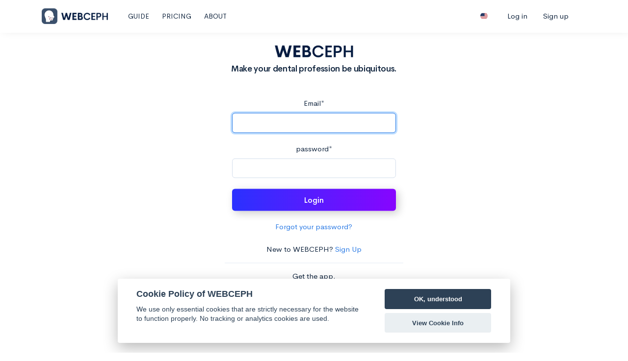

--- FILE ---
content_type: text/html; charset=utf-8
request_url: https://webceph.com/en/login/?next=/es/chat/create/k7d8pi7m/
body_size: 16434
content:


<!DOCTYPE html>
<html lang="en">
  <head>
    <!-- Global site tag (gtag.js) - Google Analytics -->
<!--     <script>
      window.dataLayer = window.dataLayer || [];
      function gtag(){dataLayer.push(arguments);}
      gtag('js', new Date());

      gtag('config', 'UA-143516414-1');
    </script> -->

    <!-- Global site tag (gtag.js) - Google Analytics -->
    <!-- <script async src="https://www.googletagmanager.com/gtag/js?id=UA-143516414-1"></script>
    <script>
      window.dataLayer = window.dataLayer || [];
      function gtag(){dataLayer.push(arguments);}
      gtag('js', new Date());

      gtag('config', 'UA-143516414-1');
    </script>
 -->
    <!-- Global site tag (gtag.js) - Google Analytics -->
<!--     <script async src="https://www.googletagmanager.com/gtag/js?id=UA-159378327-1"></script>
    <script>
      window.dataLayer = window.dataLayer || [];
      function gtag(){dataLayer.push(arguments);}
      gtag('js', new Date());

      gtag('config', 'UA-159378327-1');
    </script>

    <script>
    document.addEventListener('DOMContentLoaded', function(event) {
        $('a[href="/ko/register/"]').click(function(){
            gtag('event', '클릭', {
                'event_category': '회원가입'
            });
        });
    });
    </script> -->

    <!-- <script async src="https://www.googletagmanager.com/gtag/js?id=UA-159378327-1"></script> -->

    <meta charset="utf-8">
    <meta http-equiv="X-UA-Compatible" content="IE=edge">
    <!-- <meta name="viewport" content="width=device-width, initial-scale=1"> -->
    <meta name="viewport" content="width=device-width, initial-scale=1, shrink-to-fit=no">
    <!-- The above 3 meta tags *must* come first in the head; any other head content must come *after* these tags -->
    <meta name="description" content='Artificial Intelligence Web-based Orthodontic and Orthognathic Platform. WebCeph is an innovative Aritificial Intelligence driven online orthodontic and orthognathic platform. WebCeph supports: Automatic cephalometric tracing, Cephalometric analysis, Visual treatment simulation, Automatic superimposition, Image archive and Photo gallery. Artificial Intelligence Orthodontics, Cephalo Tracing, AI Orthodontics, AI Dentistry, Orthodontist, Dentist, Dental Software, Orthodontic Software, Cephalo Program'>
    <meta name="author" content="Yehyun Kim">
    <meta property="og:url"           content="https://www.webceph.com" />
    <meta property="og:type"          content="website" />
    <meta property="og:title"         content='WebCeph: Artificial Intelligence Orthodontic &amp; Orthognathic Cloud Platform' />
    <meta property="og:description"   content='Artificial Intelligence Web-based Orthodontic &amp; Orthognathic Platform. WebCeph is an innovative Aritificial Intelligence driven online orthodontic and orthognathic platform. WebCeph supports: Automatic cephalometric tracing, Cephalometric analysis, Visual treatment simulation, Automatic superimposition, Image archive and Photo gallery.'/>
    <meta property="og:image"         content="https://public-assets.webceph.com/static/img/preview_webceph.png" />
    <meta name="apple-itunes-app" content="app-id=1534844081">    
    <meta name="naver-site-verification" content="0622867b243378b6a6b139beb5411f7d9e105911"/>
    <meta name="facebook-domain-verification" content="4s79hbby106e2a8m5gqpytxpq90se7" />
    <link rel="shortcut icon" href='https://public-assets.webceph.com/static/img/favicon_WC.ico'  type='image/x-icon'>    
    <link rel="icon" href='https://public-assets.webceph.com/static/img/favicon_WC.ico'  type='image/x-icon'>

    <!-- <meta name="theme-color" content="#493174"> -->
    <!-- <meta name="theme-color" content="#581BFF"> -->

    
      <meta name="theme-color" content="#581BFF">
    

    <link rel="apple-touch-icon" href="https://public-assets.webceph.com/static/img/WC_120x120.png",>

    <title>Login | WEBCEPH</title>

    


   <link href="https://public-assets.webceph.com/static/css/all.css" rel="stylesheet">
    <!-- <link rel="stylesheet" href='https://public-assets.webceph.com/static/css/font-awesome.min.css'>  -->
    <link rel="stylesheet" media="screen" href='https://public-assets.webceph.com/static/css/jquery-ui.css' type="text/css"  />


    <link href="https://public-assets.webceph.com/static/css/bootstrap.min.css" rel="stylesheet">
    
    <!-- <link rel="stylesheet" href='https://public-assets.webceph.com/static/css/bootstrap.min.css'>    
    <link rel="stylesheet" href='https://public-assets.webceph.com/static/css/bootstrap-theme.min.css'> -->

    <link rel="stylesheet" media="screen" href='https://public-assets.webceph.com/static/css/zoomple.css' type="text/css" />
    <link href='https://public-assets.webceph.com/static/css/custom.css' rel="stylesheet">
    <link href="https://public-assets.webceph.com/static/css/navbar-static-top.css" rel="stylesheet">   

   <link href="https://public-assets.webceph.com/static/css/flag-icon.min.css" rel="stylesheet">   


    <!-- Libs CSS -->
    <link rel="stylesheet" href='https://public-assets.webceph.com/static/assets/fonts/feather/feather.min.css'>
    <link rel="stylesheet" href='https://public-assets.webceph.com/static/assets/libs/flatpickr/dist/flatpickr.min.css'>
    <link rel="stylesheet" href='https://public-assets.webceph.com/static/assets/libs/quill/dist/quill.core.css'>
    <link rel="stylesheet" href='https://public-assets.webceph.com/static/assets/libs/select2/dist/css/select2.min.css'>
    <link rel="stylesheet" href='https://public-assets.webceph.com/static/assets/libs/highlight.js/styles/vs2015.css'>

    <!-- Map -->


    <!-- Theme CSS -->
      
    <link rel="stylesheet" href='https://public-assets.webceph.com/static/assets/css/theme.min.css' id="stylesheetLight">

    <!-- <link rel="stylesheet" href='https://public-assets.webceph.com/static/assets/css/theme-dark.min.css' id="stylesheetDark"> -->

    

    <style>

      @media (min-width: 768px){
        .main-container{
          padding-top: 66.5px !important; 
        }
      }
      @media (max-width: 767px){
        .main-container{
          padding-top: 49.5px !important; 
        }
        .footer{
          font-size: 9px;
          padding-top: 15px;
          padding-bottom: 15px;
        }
        #footer_ac_logo{
          height: 18px !important;
          margin-bottom: 3px !important;
        }
        #cm{
          padding: 1.25rem !important;
        }
        #c-ttl{
          font-size: 1rem !important;
        }
        #c-txt{
          font-size: .7rem !important;
          margin-bottom: .5em !important;
        }
        #c-bns{
          text-align: center !important;
        }
        
        #c-p-bn{
          display: inline-block !important;
          width: 45% !important;
          padding: .8em 1.2em !important;
          margin-right: 8px !important;
        }
        #c-s-bn{
          display: inline-block !important;
          width: 45% !important;
          padding: .8em 1.2em !important;
          margin-left: 8px !important;
        }
        .b-tl{
          font-size: 1em !important;
        }
        .desc{
          font-size: .9em !important;
        }
        .b-tl{
          font-size: .9em !important; 
        }
      }
      
    
.border-gradient {
    font-weight: 600;
    /*padding-top: 6px;*/
    width: 100%;
    background: 
     linear-gradient(#fff,#fff) padding-box, linear-gradient(to right, #667eea, #764ba2, #6B8DD6, #8E37D7) border-box;
     background-size: 300% 100%;
     box-shadow: rgba(0, 0, 0, 0.2) 5.09483px 5.09483px 16.9828px;
    /*color: #764ba2;*/
    color: #000;
    border: 0px solid transparent;
    border-radius:.5rem;
    display:inline-block;
    height: 46px;
}
.border-gradient:hover {
    color:#2a31ff;
    background-position: 100% 0;
    box-shadow: rgba(0, 0, 0, 0.2) 5.09483px 5.09483px 16.9828px
    moz-transition: all .4s ease-in-out;
    -o-transition: all .4s ease-in-out;
    -webkit-transition: all .4s ease-in-out;
    transition: all .4s ease-in-out;
}
.btn-hover {
    text-align: center;
    padding-top: 10px;
    /*width: 200px;*/
    /*font-size: 16px;*/
    font-weight: 600;
    color: #fff;
    cursor: pointer;
    margin: 0px;
    height: 45px;
    text-align:center;
    border: none;
    background-size: 300% 100%;

    moz-transition: all .4s ease-in-out;
    -o-transition: all .4s ease-in-out;
    -webkit-transition: all .4s ease-in-out;
    transition: all .4s ease-in-out;
}

.btn-hover:hover {
    color: #fff;
    background-position: 50% 0;
    moz-transition: all .4s ease-in-out;
    -o-transition: all .4s ease-in-out;
    -webkit-transition: all .4s ease-in-out;
    transition: all .4s ease-in-out;
}

.btn-hover:focus {
    outline: none;
}

.btn-hover.color-1 {
    background-image: linear-gradient(to right, #25aae1, #40e495, #30dd8a, #2bb673);
    box-shadow: 0 4px 15px 0 rgba(49, 196, 190, 0.75);
}
.btn-hover.color-2 {
    background-image: linear-gradient(to right, #f5ce62, #e43603, #fa7199, #e85a19);
    box-shadow: 0 4px 15px 0 rgba(229, 66, 10, 0.75);
}
.btn-hover.color-3 {
    /*background-image: linear-gradient(to right, #667eea, #764ba2, #6B8DD6, #8E37D7);*/
    background-image: linear-gradient(to right, #2a31ff, #8705ff,#2a31ff, #8705ff);
    /*box-shadow: 0 4px 15px 0 rgba(116, 79, 168, 0.75);*/
    box-shadow: rgba(0, 0, 0, 0.2) 5.09483px 5.09483px 16.9828px
}


.footer {
  display: none;
   position:absolute;
   bottom:0;
   width:100%;
}




body{
  background-color: #fff;
}
.btn-webceph-0 {
    color: #00AFD2;
    background-color: #D5F4FC;
    border-color: #D5F4FC;
}
.btn-webceph-0:hover {
    color: #00a1cc;
    background-color: #b8e8f4;
    border-color: #b8e8f4;
}
.btn-webceph-0.disabled, .btn-webceph-0:disabled {
    color: #fff;
    background-color: #007bff;
    border-color: #007bff;
}


.btn-webceph-1 {
    color: #12263f;
    background-color: #8edaf7;
    border-color: #8edaf7;
}
.btn-webceph-1:hover {
    color: #12263f;
    background-color: #5ab8e2;
    border-color: #5ab8e2;
}
.btn-webceph-1.active{
    color: #12263f;
    background-color: #5ab8e2;
    border-color: #5ab8e2;
}
.btn-webceph-1.disabled, .btn-webceph-1:disabled {
    color: #12263f;
    background-color: #b0ecff;
    border-color: #b0ecff;
}

.btn-webceph-2 {
    color: #3b506c;
    background-color: #fff;
    border-color: #3b506c;
}
.btn-webceph-2:hover {
    color: #3b506c;
    background-color: #edf2f9;
    border-color: #3b506c;
}
.btn-webceph-2.active, .btn-webceph-2:active {
    color: #fff;
    background-color: #91a5c9;
    border-color: #91a5c9;
}
.btn-webceph-2.disabled, .btn-webceph-2:disabled {
    color: #6e84a3;
    background-color: #fff;
    border-color: #3b506c;
}

.btn-webceph-3 {
    color: #fff;
    background-color: #ff868e;
    border-color: #ff868e;
}
.btn-webceph-3:hover {
    color: #fff;
    background-color: #ed5d6b;
    border-color: #ed5d6b;
}
.btn-webceph-3.active {
    color: #fff;
    background-color: #ed5d6b;
    border-color: #ed5d6b;
}
.btn-webceph-3.disabled, .btn-webceph-3:disabled {
    color: #fff;
    background-color: #ffa6b1;
    border-color: #ffa6b1;
}

.btn-webceph-4 {
    color: #fff;
    background-color: #6e84a3;
    border-color: #6e84a3;
}
.btn-webceph-4:hover {
    color: #fff;
    background-color: #4d6a8c;
    border-color: #4d6a8c;
}
.btn-webceph-4.disabled, .btn-webceph-4:disabled {
    color: #fff;
    background-color: #809ebf;
    border-color: #809ebf;
}

.btn-webceph-5 {
    color: #fff;
    background-color: #3b506c;
    border-color: #3b506c;
}
.btn-webceph-5:hover {
    color: #fff;
    background-color: #253c56;
    border-color: #253c56;
}
.btn-webceph-5.disabled, .btn-webceph-5:disabled {
    color: #fff;
    background-color: #546987;
    border-color: #546987;
}

.btn-webceph-6 {

    background-color: #fff;
    background-clip: border-box;
    border: 1px solid #edf2f9;
    border-radius: .5rem;
}
.btn-webceph-6:hover {
    /*color: #fff;*/
    background-color: #f2f2f2;
    border-color: #edf2f9;
}
.btn-webceph-6.disabled, .btn-webceph-6:disabled {
    color: #fff;
    background-color: #007bff;
    border-color: #007bff;
}
.btn-webceph-7 {
    color: #3b506c;
    background-color: #fff;
    border-color: #91a5c9;
}
.btn-webceph-7:hover {
    color: #3b506c;
    background-color: #edf2f9;
    border-color: #91a5c9;
}
.btn-webceph-7.active, .btn-webceph-7:active {
    color: #fff;
    background-color: #91a5c9;
    border-color: #91a5c9;
}
.btn-webceph-7.disabled, .btn-webceph-7:disabled {
    color: #6e84a3;
    background-color: #fff;
    border-color: #3b506c;
}
.btn-webceph-8 {
    color: #6e84a3;
    background-color: #fff;
    border-color: #6e84a3;
}
.btn-webceph-8:hover {
    color: #fff;
    background-color: #6e84a3;
    border-color: #6e84a3;
}
.btn-webceph-8.active, .btn-webceph-8:active {
    color: #fff;
    background-color: #6e84a3;
    border-color: #6e84a3;
}
.btn-webceph-8.disabled, .btn-webceph-8:disabled {
    color: #6e84a3;
    background-color: #fff;
    border-color: #3b506c;
}

.main-container {
   min-height:100%;
   position:relative;
   /*background: 
    linear-gradient(rgba(142, 218, 247, 0.6), rgba(255, 134, 142, 0.6));
       */  
}

body {
   /*padding-bottom:113px;    */
}
.footer {
   position:absolute !important;
   bottom:0;
   width:100%;
}




.alert-block > ul{
  margin: 0px;
  padding: 0px;
}
li {
    list-style-type: none;
}

.row {
    margin-right: 0px;
    margin-left: 0px;
}
/*.main-container{
  min-height: 700px;
}*/
body {
	    /*background-color: #f9fbfd;*/
            
}

@media (max-width: 767px) { 
  .main-buttons.app_banner{
    margin-top: 20px;
  }
  .company-copyright{
    margin-top: 20px !important;
  }
    #main_heading{
        margin-top: 12px !important;
        margin-bottom: 12px !important; 
    }
  .feature-heading{
    font-weight: bold;
    font-size: 1.3rem;
  }
  .feature-body{
    font-size: 1rem;
  }


  .pc-only{
    display: none !important;
  }
  .main-container{
    padding-left: 12px !important;
    padding-right: 12px !important;
  }
}

@media (max-width: 768px) { 
  #background_video{
    display: none;
  }
  .nav-link{
    font-size:13px !important;
    margin-left: 3px !important;
    margin-right: 3px !important;
  }
  .container {
      max-width: 760px !important;
  }   
}

@media (min-width: 768px) {
  #main_row{
    top: 40%; 
    position: absolute; 
    left: 50%; transform: translateX(-50%) translateY(-40%); 
    width: 90%;
  }
  .feature-heading{
    font-weight: bold;
  }

  .feature-body{
    font-size: 1.2rem;
  }

  .mobile-only{
    display: none;
  }

}

#main_heading{
    margin-top: 72px; 
    margin-bottom: 24px; 
    /*border: 1px solid #e3ebf6; */
    border-radius: 1.0rem;
    /*box-shadow: 0 0 15px 1px
    rgba(0, 0, 0, 0.4);*/
}


    </style>

    <!-- <script> -->
    

<!-- <script src="https://www.google.com/recaptcha/api.js?render="></script> -->


    <!-- </script> -->
    
<!-- Bootstrap core JavaScript
    ================================================== -->
    <!-- Placed at the end of the document so the pages load faster -->
    
<!--   <script type='text/javascript' src='https://public-assets.webceph.com/static/js/jquery-2.0.3.min.js'></script>
  <script type='text/javascript' src='https://public-assets.webceph.com/static/js/jquery-ui.min.js'></script>
  <script src='https://public-assets.webceph.com/static/js/bootstrap.min.js'></script>
 -->
  


    <!-- Libs JS -->
  <script src='https://public-assets.webceph.com/static/assets/libs/jquery/dist/jquery.min.js'></script>


  <!-- <script src='https://public-assets.webceph.com/static/js/jquery-3.3.1.min.js'></script> -->
  <link rel="stylesheet" href='https://public-assets.webceph.com/static/js/jquery-ui.css'>  
  <script src='https://public-assets.webceph.com/static/js/jquery-ui.js'></script>



  <script src='https://public-assets.webceph.com/static/assets/libs/bootstrap/dist/js/bootstrap.bundle.min.js'></script>
  <script src='https://public-assets.webceph.com/static/assets/libs/%40shopify/draggable/lib/es5/draggable.bundle.legacy.js'></script>
  <script src='https://public-assets.webceph.com/static/assets/libs/autosize/dist/autosize.min.js'></script>
  <script src='https://public-assets.webceph.com/static/assets/libs/chart.js/dist/Chart.min.js'></script>
  <script src='https://public-assets.webceph.com/static/assets/libs/dropzone/dist/min/dropzone.min.js'></script>
  <script src='https://public-assets.webceph.com/static/assets/libs/flatpickr/dist/flatpickr.min.js'></script>
  <script src='https://public-assets.webceph.com/static/assets/libs/highlightjs/highlight.pack.min.js'></script>
  <script src='https://public-assets.webceph.com/static/assets/libs/jquery-mask-plugin/dist/jquery.mask.min.js'></script>
  <script src='https://public-assets.webceph.com/static/assets/libs/list.js/dist/list.min.js'></script>
  <script src='https://public-assets.webceph.com/static/assets/libs/quill/dist/quill.min.js'></script>
  <script src='https://public-assets.webceph.com/static/assets/libs/select2/dist/js/select2.min.js'></script>
  <!-- <script src='https://public-assets.webceph.com/static/assets/libs/chart.js/Chart.extension.min.js'></script> -->

  <!-- Map -->

  <!-- Theme JS -->
  <!-- <script src='https://public-assets.webceph.com/static/assets/js/theme.min.js'></script> -->




  <!--third party JS -->
  <!-- <script src='https://public-assets.webceph.com/static/js/zoomple.js'></script> -->
  <!-- <script src='https://public-assets.webceph.com/static/js/wheelzoom.js'></script> -->
  <script src='https://public-assets.webceph.com/static/js/exif_modified9.js'></script>
  <script src='https://public-assets.webceph.com/static/js/d3.min.js'></script>
  <script src='https://public-assets.webceph.com/static/js/raphael-min.js'></script>
  <script src='https://public-assets.webceph.com/static/js/stringformat-1.09.min.js'></script>
  <script src='https://public-assets.webceph.com/static/js/bootbox.min.js'></script>  
  <!-- <script src='https://public-assets.webceph.com/static/js/FileSaver.min.js'></script> -->
  






  </head>

  <body>
  


   <style>
    
    .navbar-brand > img{
      max-height: none;
    }
    /* re-design */
    #language_select.dropdown-toggle::after {         
        content: none;
    }
    @media (min-width: 768px) {
        #home_nav_top_account{
          position: absolute;
          right: 15px;
          top: 15px;
        }
        .navtop-wrapper{
          height: 67px;
          /*border-bottom: 1px solid #e3ebf6;*/
          box-shadow: rgba(0, 0, 0, 0.1) 5.09483px -4px 16.9828px;
          position: fixed;
          top: 0px;
          width: 100%;
          z-index: 300;
          background-color: #fff;
        }
        #language_dropdown_sm{
        display: none;
        }
        .navbar-brand{
        padding-top: 0px;
        }    
        .wc-sm{
        display: none;
        }
        .navbar-collapse {
            display: flex !important;
            flex-grow: 1 !important;
            align-items: center;
        }


        .navbar-brand {
            margin: 0px !important;
            display: inline-block;
            /*padding-top: .3125rem;*/
            padding-bottom: 0px;
            /*margin-right: 1rem;*/
            font-size: 1.25rem;
            line-height: inherit;
            white-space: nowrap;
        }
        a.btn-auth {
         
          line-height: 18px;

        }
            


    }


    @media (max-width: 767px) {
        #home_nav_top_account{
          position: absolute;
          right: 20px;
          top: 7px;
        }

        #home_nav_top{
          margin-left: 0px !important;
          margin-right: 0px !important;
          width: 100% !important;
          max-width: 100% !important;
          box-shadow: rgba(0, 0, 0, 0.1) 5.09483px -4px 16.9828px !important;
        }
        .navbar-brand{
          padding-bottom: 0px;
        }
        #navbar_brand_img{
          display: none;
        }
        .navtop-wrapper{
          height: 50px;
          /*border-bottom: 1px solid #e3ebf6;*/
          box-shadow: rgba(0, 0, 0, 0.1) 5.09483px -4px 16.9828px;
          position: fixed;
          top: 0px;
          width: 100%;
          z-index: 300;
        }
        .language-scroll{
          height: 450px; 
          overflow-y: scroll;
        }
        .login_register{
          padding-left: 5%; 
          padding-right: 5%;
        }
        #language_dropdown_lg{
        display: none;
        }

        #language_dropdown_sm{
        display: block;
        margin-left: 0px !important;
        }

        .dropdown-item {         
            color: #12263f;         
        }
        .dropdown-item:hover {         
            color: #3b506c;         
        }
        .dropdown-toggle::after {         
            /*content: none;*/
        }

        .navbar-brand {
/*              position: absolute;
              display: flex  !important;
              justify-content: center;*/
        }
        .navbar-collapse{
          padding-left: 0px !important;
        }
        .navbar-collapse::before {
            border-top-width: 0px;
            /*border-top-style: none;*/
        }

        a.btn-auth {
        
        color: #12263f;
        background-color: #fff !important;
        border-color: #ccc !important;

        }

        .navbar-custom {
   
/*            box-shadow: rgba(0, 0, 0, 0.1) 5.09483px -4px 16.9828px;*/
        }

    }

    .navbar-custom {
        padding-right: 15px;
        padding-left: 15px;
        margin-right: auto;
        margin-left: auto;
        background-color: #fff;
        border-width: 0px;
    }


    a.btn-auth {

    color: #12263f;
    background-color: #fff !important;
    border-color: #fff;

    }
    a.btn-auth:hover {

    /*color: #ff868e;*/
    color: #8705ff;
    background-color: #fff !important;
    border-color: #fff;

    }

    select#inlineFormCustomSelect{
        padding-left: 10px;
        padding-right: 10px;
        background: none;

    }

    .dot {
      height: 15px;
      width: 15px;
      border-radius: 50%;
      background-size: 100% 100%;
      border-radius: 50%;
      display: inline-block;
    }
    ul.nav li a, ul.nav li a:visited {
        color: #12263f !important;
    }
    ul.nav li a:hover, ul.nav li a:active {
        /*color:  #8edafc !important;*/
        color: #2a31ff !important;
    }



    /* re-design */



    #language-toggler.navbar-toggler.collapsed{
      display: block;
    }
    #language-toggler.navbar-toggler{
      /*display: none;*/
    }


    .selected{
      color: black;
    }
/*
    @media (max-width: 981px) { 
      #language_dropdown_lg{
        display: none;
      }

      #language_dropdown_sm{
        display: block;
        margin-left: 0px !important;
      }
    }

    @media (min-width: 982px) {
      #language_dropdown_sm{
        display: none;
      }
      .navbar-brand{
        padding-top: 0px;
      }    
      .wc-sm{
        display: none;
      }
    }
*/
    
    </style>


    <div class="navtop-wrapper">

    <nav class="navbar navbar-custom fixed-top navbar-expand-md container" id="home_nav_top">      
      <!-- <button type="button" class="navbar-toggler collapsed" data-toggle="collapse" data-target="#navbar" aria-expanded="false" aria-controls="navbar"> 
        <span class="sr-only">Toggle navigation</span>
        <span class="navbar-toggler-icon"></span>        
      </button> -->       
      <button class="navbar-toggler navbar-toggler-right" type="button" data-toggle="collapse" data-target=".navbar-collapse" style="position: fixed; left: 15px; top: 12px;padding:4px 12px 4px 12px !important;">
        ☰
      </button>  
      
      <a class="navbar-brand mx-auto" href="/en/dashboard/">
        <img src='https://public-assets.webceph.com/static/img/WebCeph_72x72.png' id="navbar_brand_img" class="" alt="WEBCEPH" style="width: 32px; height: 32px; margin-top: 0px; margin-right: 3px;">
        <img src="https://public-assets.webceph.com/static/img/LOGO_30.png" style="height: 15px;">
      </a>   



          

   

      <div id="navbar" class="navbar-collapse collapse ml-3">        
        
        <ul class="nav navbar-nav"> 
<!--           
            
              <li class="nav-item">
                <a class="nav-link" href="/en/" style="font-size: 14px;">HOME</a>
              </li>
            
            
           -->
          <li class="nav-item">
            <a class="nav-link" href="/en/guide/" style="font-size: 14px; margin-left: 5px; margin-right: 5px;">GUIDE</a>
          </li>
          
          <li class="nav-item pricing_button">
            <a class="nav-link" href="/en/pricing/" style="font-size: 14px; margin-left: 5px; margin-right: 5px;">PRICING</a>
          </li>
          
          <li class="nav-item">
            <a class="nav-link" href="/en/about/" style="font-size: 14px; margin-left: 5px; margin-right: 5px;">ABOUT</a>
          </li>
         <!--  <li class="nav-item">
            <a class="nav-link" href="/en/forum/" style="font-size: 14px; margin-left: 5px; margin-right: 5px;">FORUM</a>
          </li> -->
<!--           
 -->


        </ul>   


      </div>     


      

        <div class="navbar-collapse collapse" style="padding-right: 36px;">

          <ul class="nav navbar-nav ml-auto login_register" style="">
<!-- 

           -->

<!--             <form action="/i18n/setlang/" method="post" style="margin-right: 5px; margin-left: 5px;"><input type="hidden" name="csrfmiddlewaretoken" value="HS4VGalvGbKiCZV4LoSiJYYfOVWidHMnTUTNIi7C0OVzXfGwXWcxJC4qP7wjgZmS">
                <div class="form-row align-items-center">
                  <div class="col-auto my-1">
                <input name="next" type="hidden" value="">
                <select  class="custom-select" id="inlineFormCustomSelect" name="language" onchange="this.form.submit();" style="border: 1px solid black;">
                    
                    
                    
                    
                        <option value="en" selected>
                            <span class="flag-icon flag-icon-us"> </span>  English

                        </option>
                    
                        <option value="ko">
                            <span class="flag-icon flag-icon-kr"> </span>  한국어

                        </option>
                    
                        <option value="ja">
                            <span class="flag-icon "> </span>  日本語

                        </option>
                    
                        <option value="es">
                            <span class="flag-icon "> </span>  español

                        </option>
                    
                        <option value="it">
                            <span class="flag-icon "> </span>  italiano

                        </option>
                    
                        <option value="vi">
                            <span class="flag-icon "> </span>  Tiếng Việt

                        </option>
                    
                        <option value="pl">
                            <span class="flag-icon "> </span>  polski

                        </option>
                    
                        <option value="fr">
                            <span class="flag-icon "> </span>  français

                        </option>
                    
                        <option value="pt-br">
                            <span class="flag-icon "> </span>  Português Brasileiro

                        </option>
                    
                        <option value="pt">
                            <span class="flag-icon "> </span>  Português

                        </option>
                    
                        <option value="id">
                            <span class="flag-icon "> </span>  Bahasa Indonesia

                        </option>
                    
                        <option value="ms">
                            <span class="flag-icon "> </span>  Bahasa Melayu

                        </option>
                    
                        <option value="mk">
                            <span class="flag-icon "> </span>  Македонски

                        </option>
                    
                        <option value="ar">
                            <span class="flag-icon "> </span>  العربيّة

                        </option>
                    
                        <option value="hi">
                            <span class="flag-icon "> </span>  हिंदी

                        </option>
                    
                        <option value="ru">
                            <span class="flag-icon "> </span>  Русский

                        </option>
                    
                        <option value="bn">
                            <span class="flag-icon "> </span>  বাংলা

                        </option>
                    
                        <option value="nl">
                            <span class="flag-icon "> </span>  Nederlands

                        </option>
                    
                        <option value="tr">
                            <span class="flag-icon "> </span>  Türkçe

                        </option>
                    
                        <option value="de">
                            <span class="flag-icon "> </span>  Deutsch

                        </option>
                    
                        <option value="bg">
                            <span class="flag-icon "> </span>  български

                        </option>
                    
                        <option value="zh-hans">
                            <span class="flag-icon "> </span>  简体中文

                        </option>
                    
                </select>
              </div>
            </div>
            </form> -->
<!-- 
            <form action="/i18n/setlang/" method="post" id="language_dropdown_lg" style="margin-right: 5px; margin-left: 5px;"><input type="hidden" name="csrfmiddlewaretoken" value="HS4VGalvGbKiCZV4LoSiJYYfOVWidHMnTUTNIi7C0OVzXfGwXWcxJC4qP7wjgZmS">
                <div class="form-row align-items-center">
                  <div class="col-auto my-1">
                <input name="next" type="hidden" value="">
                <select  class="custom-select" id="inlineFormCustomSelect" name="language" onchange="this.form.submit();" style="border: 1px solid #fff;">
                    
                    
                    
                    
                     
                          <option value="en"  selected>
                             🇺🇸  English

                        </option>

                        
                    
                     
                          <option value="ko" >
                             🇰🇷  한국어

                        </option>

                        
                    
                     
                          <option value="ja" >
                             日本語

                        </option>

                        
                    
                     
                          <option value="es" >
                             español

                        </option>

                        
                    
                     
                          <option value="it" >
                             italiano

                        </option>

                        
                    
                     
                          <option value="vi" >
                             Tiếng Việt

                        </option>

                        
                    
                     
                          <option value="pl" >
                             polski

                        </option>

                        
                    
                     
                          <option value="fr" >
                             français

                        </option>

                        
                    
                     
                          <option value="pt-br" >
                             Português Brasileiro

                        </option>

                        
                    
                     
                          <option value="pt" >
                             Português

                        </option>

                        
                    
                     
                          <option value="id" >
                             Bahasa Indonesia

                        </option>

                        
                    
                     
                          <option value="ms" >
                             Bahasa Melayu

                        </option>

                        
                    
                     
                          <option value="mk" >
                             Македонски

                        </option>

                        
                    
                     
                          <option value="ar" >
                             العربيّة

                        </option>

                        
                    
                     
                          <option value="hi" >
                             हिंदी

                        </option>

                        
                    
                     
                          <option value="ru" >
                             Русский

                        </option>

                        
                    
                     
                          <option value="bn" >
                             বাংলা

                        </option>

                        
                    
                     
                          <option value="nl" >
                             Nederlands

                        </option>

                        
                    
                     
                          <option value="tr" >
                             Türkçe

                        </option>

                        
                    
                     
                          <option value="de" >
                             Deutsch

                        </option>

                        
                    
                     
                          <option value="bg" >
                             български

                        </option>

                        
                    
                     
                          <option value="zh-hans" >
                             🇨🇳  简体中文

                        </option>

                        
                    
                </select>
              </div>
            </div>
            </form>

 -->

<!-- 

            <form action="/i18n/setlang/" method="post" id="language_dropdown_lg" style="margin-right: 5px; margin-left: 5px;"><input type="hidden" name="csrfmiddlewaretoken" value="HS4VGalvGbKiCZV4LoSiJYYfOVWidHMnTUTNIi7C0OVzXfGwXWcxJC4qP7wjgZmS">
                <div class="form-row align-items-center">
                  <div class="col-auto my-1">
                <input name="next" type="hidden" value="">
                <input name="language" type="hidden" value=""> 
              
              
              


              <li class="nav-item dropdown" id="language_dropdown_lg" style="border: 1px solid #fff; border-radius: 0.25rem; height: 38.2333px;">
                  <a class="nav-link dropdown-toggle" href="" id="language_select" data-toggle="dropdown" aria-haspopup="true" aria-expanded="false"  style="font-size: .9375rem;">
                    
                      <span class="flag-icon flag-icon-us dot"> </span>&nbsp;  English
                    



                  </a>
                  <div class="dropdown-menu dropdown-menu-right" aria-labelledby="language_select">
                    
                      <a  href="" class="dropdown-item language-select" val="en"><span class="dot flag-icon flag-icon-us"> </span>&nbsp;  English</a>
                    
                      <a  href="" class="dropdown-item language-select" val="ko"><span class="dot flag-icon flag-icon-kr"> </span>&nbsp;  한국어</a>
                    
                      <a  href="" class="dropdown-item language-select" val="ja"><span class="dot flag-icon "> </span>&nbsp;  日本語</a>
                    
                      <a  href="" class="dropdown-item language-select" val="es"><span class="dot flag-icon flag-icon-es"> </span>&nbsp;  español</a>
                    
                      <a  href="" class="dropdown-item language-select" val="it"><span class="dot flag-icon "> </span>&nbsp;  italiano</a>
                    
                      <a  href="" class="dropdown-item language-select" val="vi"><span class="dot flag-icon "> </span>&nbsp;  Tiếng Việt</a>
                    
                      <a  href="" class="dropdown-item language-select" val="pl"><span class="dot flag-icon "> </span>&nbsp;  polski</a>
                    
                      <a  href="" class="dropdown-item language-select" val="fr"><span class="dot flag-icon "> </span>&nbsp;  français</a>
                    
                      <a  href="" class="dropdown-item language-select" val="pt-br"><span class="dot flag-icon flag-icon-br"> </span>&nbsp;  Português Brasileiro</a>
                    
                      <a  href="" class="dropdown-item language-select" val="pt"><span class="dot flag-icon flag-icon-pt"> </span>&nbsp;  Português</a>
                    
                      <a  href="" class="dropdown-item language-select" val="id"><span class="dot flag-icon "> </span>&nbsp;  Bahasa Indonesia</a>
                    
                      <a  href="" class="dropdown-item language-select" val="ms"><span class="dot flag-icon "> </span>&nbsp;  Bahasa Melayu</a>
                    
                      <a  href="" class="dropdown-item language-select" val="mk"><span class="dot flag-icon "> </span>&nbsp;  Македонски</a>
                    
                      <a  href="" class="dropdown-item language-select" val="ar"><span class="dot flag-icon "> </span>&nbsp;  العربيّة</a>
                    
                      <a  href="" class="dropdown-item language-select" val="hi"><span class="dot flag-icon "> </span>&nbsp;  हिंदी</a>
                    
                      <a  href="" class="dropdown-item language-select" val="ru"><span class="dot flag-icon "> </span>&nbsp;  Русский</a>
                    
                      <a  href="" class="dropdown-item language-select" val="bn"><span class="dot flag-icon "> </span>&nbsp;  বাংলা</a>
                    
                      <a  href="" class="dropdown-item language-select" val="nl"><span class="dot flag-icon "> </span>&nbsp;  Nederlands</a>
                    
                      <a  href="" class="dropdown-item language-select" val="tr"><span class="dot flag-icon "> </span>&nbsp;  Türkçe</a>
                    
                      <a  href="" class="dropdown-item language-select" val="de"><span class="dot flag-icon "> </span>&nbsp;  Deutsch</a>
                    
                      <a  href="" class="dropdown-item language-select" val="bg"><span class="dot flag-icon "> </span>&nbsp;  български</a>
                    
                      <a  href="" class="dropdown-item language-select" val="zh-hans"><span class="dot flag-icon flag-icon-cn"> </span>&nbsp;  简体中文</a>
                                    
                  </div>
              </li>      
              </div>
            </div>
            </form> -->


    <form action="/i18n/setlang/" method="post" id="language_dropdown_lg" style="margin-right: 15px; margin-left: 5px;"><input type="hidden" name="csrfmiddlewaretoken" value="HS4VGalvGbKiCZV4LoSiJYYfOVWidHMnTUTNIi7C0OVzXfGwXWcxJC4qP7wjgZmS">
       
        <input name="next" type="hidden" value="">
        <input name="language" type="hidden" value=""> 
      
      
      


      <li class="nav-item dropdown" id="language_dropdown_lg" style="border: 1px solid #fff; border-radius: 0.25rem; height: 38.2333px;">
          <a class="nav-link dropdown-toggle" href="" id="language_select" data-toggle="dropdown" aria-haspopup="true" aria-expanded="false"  style="font-size: .9375rem; padding-top: 9px;">
            
              <span class="flag-icon flag-icon-us dot"> </span>
            



          </a>
          <div class="dropdown-menu dropdown-menu-right" aria-labelledby="language_select">
            
              <a  href="" class="dropdown-item language-select" val="en"><span class="dot flag-icon flag-icon-us"> </span>&nbsp;  English</a>
            
              <a  href="" class="dropdown-item language-select" val="ko"><span class="dot flag-icon flag-icon-kr"> </span>&nbsp;  한국어</a>
            
              <a  href="" class="dropdown-item language-select" val="ja"><span class="dot flag-icon flag-icon-jp"> </span>&nbsp;  日本語</a>
            
              <a  href="" class="dropdown-item language-select" val="es"><span class="dot flag-icon flag-icon-es"> </span>&nbsp;  español</a>
            
              <a  href="" class="dropdown-item language-select" val="it"><span class="dot flag-icon flag-icon-it"> </span>&nbsp;  italiano</a>
            
              <a  href="" class="dropdown-item language-select" val="vi"><span class="dot flag-icon flag-icon-vn"> </span>&nbsp;  Tiếng Việt</a>
            
              <a  href="" class="dropdown-item language-select" val="pl"><span class="dot flag-icon flag-icon-pl"> </span>&nbsp;  polski</a>
            
              <a  href="" class="dropdown-item language-select" val="fr"><span class="dot flag-icon flag-icon-fr"> </span>&nbsp;  français</a>
            
              <a  href="" class="dropdown-item language-select" val="pt-br"><span class="dot flag-icon flag-icon-br"> </span>&nbsp;  Português Brasileiro</a>
            
              <a  href="" class="dropdown-item language-select" val="pt"><span class="dot flag-icon flag-icon-pt"> </span>&nbsp;  Português</a>
            
              <a  href="" class="dropdown-item language-select" val="id"><span class="dot flag-icon flag-icon-id"> </span>&nbsp;  Bahasa Indonesia</a>
            
              <a  href="" class="dropdown-item language-select" val="ms"><span class="dot flag-icon flag-icon-my"> </span>&nbsp;  Bahasa Melayu</a>
            
              <a  href="" class="dropdown-item language-select" val="mk"><span class="dot flag-icon flag-icon-mk"> </span>&nbsp;  Македонски</a>
            
              <a  href="" class="dropdown-item language-select" val="ar"><span class="dot flag-icon flag-icon-sa"> </span>&nbsp;  العربيّة</a>
            
              <a  href="" class="dropdown-item language-select" val="hi"><span class="dot flag-icon flag-icon-in"> </span>&nbsp;  हिंदी</a>
            
              <a  href="" class="dropdown-item language-select" val="ru"><span class="dot flag-icon flag-icon-ru"> </span>&nbsp;  Русский</a>
            
              <a  href="" class="dropdown-item language-select" val="bn"><span class="dot flag-icon flag-icon-bd"> </span>&nbsp;  বাংলা</a>
            
              <a  href="" class="dropdown-item language-select" val="nl"><span class="dot flag-icon flag-icon-nl"> </span>&nbsp;  Nederlands</a>
            
              <a  href="" class="dropdown-item language-select" val="tr"><span class="dot flag-icon flag-icon-tr"> </span>&nbsp;  Türkçe</a>
            
              <a  href="" class="dropdown-item language-select" val="de"><span class="dot flag-icon flag-icon-de"> </span>&nbsp;  Deutsch</a>
            
              <a  href="" class="dropdown-item language-select" val="bg"><span class="dot flag-icon flag-icon-bg"> </span>&nbsp;  български</a>
            
              <a  href="" class="dropdown-item language-select" val="zh-hans"><span class="dot flag-icon flag-icon-cn"> </span>&nbsp;  简体中文</a>
                            
          </div>
      </li>      
    </form>





          
            <a class='btn btn-auth m-1'href="/en/login/" style="\">Log in</a>            
            <a class='btn btn-auth m-1' href="/en/register/" style="">Sign up</a>
            
          </ul>
        </div>




        <!-- <div class="wc-sm" style="width: 41px;"></div> -->



    </nav>      
</div>

<!-- 
    <div style="position: fixed; z-index: 1050; top: 13px; right: 15px;">
          
          
          

          <ul class="" id="language_dropdown_sm" style="list-style: none; margin-bottom: 0px; padding-left: 0px;">
            <li class="nav-item dropdown" id="language_dropdown" style="border: 1px solid; border-radius: 0.25rem; height: 31px;">
                <a class="nav-link dropdown-toggle" href="" id="language_select" data-toggle="dropdown" aria-haspopup="true" aria-expanded="false"  style="font-size: 14px; padding-top: 4.5px; padding-bottom: 4.5px; padding-left: 10px; padding-right: 10px; color: black; background-color: transparent !important;">
                  
                    <span class="flag-icon flag-icon-us"> </span></a>
                  


                </a>
                <div class="dropdown-menu dropdown-menu-right" aria-labelledby="language_select">
                  
                    <a  href="/en/" class="dropdown-item"><span class="flag-icon flag-icon-us"> </span>  English</a>
                  
                    <a  href="/ko/" class="dropdown-item"><span class="flag-icon flag-icon-kr"> </span>  한국어</a>
                  
                    <a  href="/ja/" class="dropdown-item"><span class="flag-icon "> </span>  日本語</a>
                  
                    <a  href="/es/" class="dropdown-item"><span class="flag-icon "> </span>  español</a>
                  
                    <a  href="/it/" class="dropdown-item"><span class="flag-icon "> </span>  italiano</a>
                  
                    <a  href="/vi/" class="dropdown-item"><span class="flag-icon "> </span>  Tiếng Việt</a>
                  
                    <a  href="/pl/" class="dropdown-item"><span class="flag-icon "> </span>  polski</a>
                  
                    <a  href="/fr/" class="dropdown-item"><span class="flag-icon "> </span>  français</a>
                  
                    <a  href="/pt-br/" class="dropdown-item"><span class="flag-icon "> </span>  Português Brasileiro</a>
                  
                    <a  href="/pt/" class="dropdown-item"><span class="flag-icon "> </span>  Português</a>
                  
                    <a  href="/id/" class="dropdown-item"><span class="flag-icon "> </span>  Bahasa Indonesia</a>
                  
                    <a  href="/ms/" class="dropdown-item"><span class="flag-icon "> </span>  Bahasa Melayu</a>
                  
                    <a  href="/mk/" class="dropdown-item"><span class="flag-icon "> </span>  Македонски</a>
                  
                    <a  href="/ar/" class="dropdown-item"><span class="flag-icon "> </span>  العربيّة</a>
                  
                    <a  href="/hi/" class="dropdown-item"><span class="flag-icon "> </span>  हिंदी</a>
                  
                    <a  href="/ru/" class="dropdown-item"><span class="flag-icon "> </span>  Русский</a>
                  
                    <a  href="/bn/" class="dropdown-item"><span class="flag-icon "> </span>  বাংলা</a>
                  
                    <a  href="/nl/" class="dropdown-item"><span class="flag-icon "> </span>  Nederlands</a>
                  
                    <a  href="/tr/" class="dropdown-item"><span class="flag-icon "> </span>  Türkçe</a>
                  
                    <a  href="/de/" class="dropdown-item"><span class="flag-icon "> </span>  Deutsch</a>
                  
                    <a  href="/bg/" class="dropdown-item"><span class="flag-icon "> </span>  български</a>
                  
                    <a  href="/zh-hans/" class="dropdown-item"><span class="flag-icon "> </span>  简体中文</a>
                                  
                </div>
            </li>          
          </ul>
        </div>

 -->


<!-- 
    <form action="/i18n/setlang/" method="post" id="language_dropdown_sm" style="position: fixed; z-index: 1050; top: 8px; right: 15px;"><input type="hidden" name="csrfmiddlewaretoken" value="HS4VGalvGbKiCZV4LoSiJYYfOVWidHMnTUTNIi7C0OVzXfGwXWcxJC4qP7wjgZmS">
        <div class="form-row align-items-center">
          <div class="col-auto my-1">
        <input name="next" type="hidden" value="">
        <select  class="custom-select" id="inlineFormCustomSelect" name="language" onchange="this.form.submit();" style="border: 1px solid #6c757d; height: 32px; padding: 0rem 1.3rem 0rem .35rem;">
            
            
            
            
             
                  <option value="en"  selected>
                     🇺🇸&nbsp;  

                </option>

                
            
             
                  <option value="ko" >
                     🇰🇷&nbsp;  

                </option>

                
            
             
                  <option value="ja" >
                     

                </option>

                
            
             
                  <option value="es" >
                     

                </option>

                
            
             
                  <option value="it" >
                     

                </option>

                
            
             
                  <option value="vi" >
                     

                </option>

                
            
             
                  <option value="pl" >
                     

                </option>

                
            
             
                  <option value="fr" >
                     

                </option>

                
            
             
                  <option value="pt-br" >
                     

                </option>

                
            
             
                  <option value="pt" >
                     

                </option>

                
            
             
                  <option value="id" >
                     

                </option>

                
            
             
                  <option value="ms" >
                     

                </option>

                
            
             
                  <option value="mk" >
                     

                </option>

                
            
             
                  <option value="ar" >
                     

                </option>

                
            
             
                  <option value="hi" >
                     

                </option>

                
            
             
                  <option value="ru" >
                     

                </option>

                
            
             
                  <option value="bn" >
                     

                </option>

                
            
             
                  <option value="nl" >
                     

                </option>

                
            
             
                  <option value="tr" >
                     

                </option>

                
            
             
                  <option value="de" >
                     

                </option>

                
            
             
                  <option value="bg" >
                     

                </option>

                
            
             
                  <option value="zh-hans" >
                     🇨🇳&nbsp;  

                </option>

                
            
        </select>
      </div>
    </div>
    </form> -->


    <form action="/i18n/setlang/" method="post" id="language_dropdown_sm" style="position: fixed; z-index: 1050; top: 5px;right: 15px;"><input type="hidden" name="csrfmiddlewaretoken" value="HS4VGalvGbKiCZV4LoSiJYYfOVWidHMnTUTNIi7C0OVzXfGwXWcxJC4qP7wjgZmS">
        <div class="form-row align-items-center">
          <div class="col-auto my-1">
        <input name="next" type="hidden" value="">
        <input name="language" type="hidden" value=""> 
      
      
      


      <li class="nav-item dropdown" id="language_dropdown_sm" style="border: 1px solid transparent; border-radius: 0.25rem; height: 38.2333px;">
          <a class="nav-link dropdown-toggle" href="" id="language_select" data-toggle="dropdown" aria-haspopup="true" aria-expanded="false"  style="font-size: .9375rem; padding-top: 6px; padding-bottom: 6px;">
            
              <span class="flag-icon flag-icon-us dot"> </span>&nbsp; 
            


          </a>
          <div class="dropdown-menu language-scroll" aria-labelledby="language_select">
            
              <a  href="/en/" class="dropdown-item language-select" val="en"><span class="dot flag-icon flag-icon-us"> </span>&nbsp;  English</a>
            
              <a  href="/ko/" class="dropdown-item language-select" val="ko"><span class="dot flag-icon flag-icon-kr"> </span>&nbsp;  한국어</a>
            
              <a  href="/ja/" class="dropdown-item language-select" val="ja"><span class="dot flag-icon flag-icon-jp"> </span>&nbsp;  日本語</a>
            
              <a  href="/es/" class="dropdown-item language-select" val="es"><span class="dot flag-icon flag-icon-es"> </span>&nbsp;  español</a>
            
              <a  href="/it/" class="dropdown-item language-select" val="it"><span class="dot flag-icon flag-icon-it"> </span>&nbsp;  italiano</a>
            
              <a  href="/vi/" class="dropdown-item language-select" val="vi"><span class="dot flag-icon flag-icon-vn"> </span>&nbsp;  Tiếng Việt</a>
            
              <a  href="/pl/" class="dropdown-item language-select" val="pl"><span class="dot flag-icon flag-icon-pl"> </span>&nbsp;  polski</a>
            
              <a  href="/fr/" class="dropdown-item language-select" val="fr"><span class="dot flag-icon flag-icon-fr"> </span>&nbsp;  français</a>
            
              <a  href="/pt-br/" class="dropdown-item language-select" val="pt-br"><span class="dot flag-icon flag-icon-br"> </span>&nbsp;  Português Brasileiro</a>
            
              <a  href="/pt/" class="dropdown-item language-select" val="pt"><span class="dot flag-icon flag-icon-pt"> </span>&nbsp;  Português</a>
            
              <a  href="/id/" class="dropdown-item language-select" val="id"><span class="dot flag-icon flag-icon-id"> </span>&nbsp;  Bahasa Indonesia</a>
            
              <a  href="/ms/" class="dropdown-item language-select" val="ms"><span class="dot flag-icon flag-icon-my"> </span>&nbsp;  Bahasa Melayu</a>
            
              <a  href="/mk/" class="dropdown-item language-select" val="mk"><span class="dot flag-icon flag-icon-mk"> </span>&nbsp;  Македонски</a>
            
              <a  href="/ar/" class="dropdown-item language-select" val="ar"><span class="dot flag-icon flag-icon-sa"> </span>&nbsp;  العربيّة</a>
            
              <a  href="/hi/" class="dropdown-item language-select" val="hi"><span class="dot flag-icon flag-icon-in"> </span>&nbsp;  हिंदी</a>
            
              <a  href="/ru/" class="dropdown-item language-select" val="ru"><span class="dot flag-icon flag-icon-ru"> </span>&nbsp;  Русский</a>
            
              <a  href="/bn/" class="dropdown-item language-select" val="bn"><span class="dot flag-icon flag-icon-bd"> </span>&nbsp;  বাংলা</a>
            
              <a  href="/nl/" class="dropdown-item language-select" val="nl"><span class="dot flag-icon flag-icon-nl"> </span>&nbsp;  Nederlands</a>
            
              <a  href="/tr/" class="dropdown-item language-select" val="tr"><span class="dot flag-icon flag-icon-tr"> </span>&nbsp;  Türkçe</a>
            
              <a  href="/de/" class="dropdown-item language-select" val="de"><span class="dot flag-icon flag-icon-de"> </span>&nbsp;  Deutsch</a>
            
              <a  href="/bg/" class="dropdown-item language-select" val="bg"><span class="dot flag-icon flag-icon-bg"> </span>&nbsp;  български</a>
            
              <a  href="/zh-hans/" class="dropdown-item language-select" val="zh-hans"><span class="dot flag-icon flag-icon-cn"> </span>&nbsp;  简体中文</a>
                            
          </div>
      </li>      
      </div>
    </div>
    </form>

<script>
 
var isIE = /*@cc_on!@*/false || !!document.documentMode;
var isOpera = (!!window.opr && !!opr.addons) || !!window.opera || navigator.userAgent.indexOf(' OPR/') >= 0;
var isFirefox = typeof InstallTrigger !== 'undefined';
if ((window.innerWidth > 765)&&(window.innerWidth < 1650)&&!isFirefox&&!isIE&&!isOpera){
  // console.log(window.innerWidth);
  // document.body.style.zoom = "80%";
}

$('.language-select').click(function(e){
  e.preventDefault()
  var language = $(this).attr('val');  
  
  // var form = $(this).parent().parent().parent();
  var form = $("#language_dropdown_lg");
  form.find('input[name=language]').val(language);
  var currentURL = window.location.href;
  var nextURL = currentURL.replace(/(\.com|\.net)\/[a-z]{2}\//, `$1/${language}/`);
  form.find('input[name=next]').val(nextURL);
  form.submit();
});

document.addEventListener("contextmenu", function(e) {
  // e.target.matches("img") && e.preventDefault()
  e.preventDefault();
})


if(window.navigator && navigator.serviceWorker) {
  navigator.serviceWorker.getRegistrations()
  .then(function(registrations) {
    for(let registration of registrations) {
      registration.unregister();
    }
  });
}

if (navigator.userAgent.toLowerCase().indexOf('webcephclient')!=-1){
  $('.pricing_button').css('display', 'none');
}

$(document).ready(function(){
  if (navigator.userAgent.toLowerCase().indexOf('webcephclient')!=-1 && '' != 'Basic' && '' != 'Premium'){
    $('.upgrade_button').css('display','none');
  }
});


</script>



  
            
  


  <div class="container-fluid main-container" style="padding-left: 0px; padding-right: 0px; padding-bottom: 0px;">  
  
<!-- <video id="background_video" style="width: 100vw; height: 100vh; object-fit: cover; position: fixed; top: 0; left: 0; z-index: -1;" muted="" poster="" playsinline="" autoplay="" loop="" preload="auto">
        <source src="https://public-assets.webceph.com/static/mp4/Video_Preview.mp4" type="video/mp4">
    </video> -->
<div class="container" id="wc-container" style="">

<div class="row mobile-only">
  <div class="col-12" style="text-align: center; margin-bottom: 0px; padding-left: 0px; padding-right: 0px; padding-top: 0px; width: 100%">
    <h3 class="feature-heading mb-2 heading_mention pc-only">Make your dental profession be ubiquitous.</h3>
  </div>
</div>

<div class="row" id="main_row" style="">


  <!-- <div class="col-md-6 pc-only" style="text-align: left; margin-bottom: 0px; padding-left: 0px;"> -->

    <!-- <img class="featurette-image img-fluid mx-auto" id="main_image_1" src="https://public-assets.webceph.com/static/img/treatment.gif"alt=""> -->
    <!-- <video style="width: 100%; margin-top: 24px;" muted="" poster="https://public-assets.webceph.com/static/img/main-02_resized.png" playsinline="" autoplay="" loop="" preload="auto">
        <source src="https://public-assets.webceph.com/static/mp4/0304_main.mp4" type="video/mp4">
    </video> -->
  <!-- </div> -->

  <div class="col-lg-8 offset-lg-2 col-xl-4 offset-xl-4" style="padding: 0px;">

    <div id="main_heading" style="padding-left: 10px; padding-right: 10px; background-color: #ffffffde;">

            <div class="row" style="padding-top: 2rem;">
                <div class="col-md-12 mb-3" style="text-align:center;">

                  <img class="pc-only" src="https://public-assets.webceph.com/static/img/LOGO_30.png" style="height: 25px; margin-bottom: 15px;">
                  <h3 class="feature-heading mb-5 pc-only heading_mention">Make your dental profession be ubiquitous.</h3>
                  <h3 class="feature-heading mb-3 mobile-only">Login</h3>
                  

                </div>
                <div class="col-md-12" style="">
                    


                  </div>
              </div>




            <div style="">

            <!-- <hr> -->

            <div class="row" style="text-align:center;">
                <div class="col-md-12">
            <!-- <h3 class="feature-heading">Login</h3> -->
                </div>
                <!-- <div class="col-md-8 offset-md-2" style="padding-left: 15px; padding-right: 15px;"> -->
                <div class="col-md-12" style="padding-left: 15px; padding-right: 15px;">
                    <form method="POST" id="login_submit_form"><input type="hidden" name="csrfmiddlewaretoken" value="HS4VGalvGbKiCZV4LoSiJYYfOVWidHMnTUTNIi7C0OVzXfGwXWcxJC4qP7wjgZmS"> 
                        

<div id="div_id_email" class="form-group"> <label for="id_email"  class="control-label  requiredField">
                Email<span class="asteriskField">*</span> </label> <div class="controls "> <input type="text" name="email" autofocus autocapitalize="off" maxlength="320" class="textinput form-control" required id="id_email"> </div> </div> <div id="div_id_password" class="form-group"> <label for="id_password"  class="control-label  requiredField">
                password<span class="asteriskField">*</span> </label> <div class="controls "> <input type="password" name="password" class="passwordinput form-control" required id="id_password"> </div> </div>

                        <input type="hidden" id="next_url" name="next" value="">
                        <input type="hidden" id="id_msg_listen" name="msg_listen" value="">
                        <input type="hidden" id="id_msg_platform" name="msg_platform" value="">
                        <input type="button" class="btn btn-hover color-3 btn-block" id="login_submit"
                        value="Login">
                    </form>
                    <br>
                    <p> <a href="/en/accounts/password/reset/">Forgot your password?</a>
                    </p>
                </div>
                
                <div class="col-md-12" id="footer_login" style="padding-left: 0px; padding-right: 0px;">
                    <!-- <hr> -->
                    <p style="margin-top: 8px;">New to WEBCEPH?  <a href="/en/register/">Sign Up</a></p>
                </div>


            </div>

                  <hr style="margin-top: 0px;">

                  <p class="pc-only app_banner" style="justify-content: center; display: none;">Get the app.</p>

                  <div class="row main-buttons app_banner" style="justify-content: center; display:none;">
                    
                      <a class="" href="https://play.google.com/store/apps/details?id=com.assemblecircle.webceph" style="margin-right: 8px;">
                        <img alt="Available on Google Play" class="Rt8TI " src="https://public-assets.webceph.com/static/img/playstore.png" style="height: 40px;">
                      </a>
                      <a class="" href="https://apps.apple.com/app/webceph/id1534844081">
                        <img alt="Available on the App Store" class="Rt8TI " src="https://public-assets.webceph.com/static/img/appstore.png" style="height: 40px;">
                      </a>
                  </div> 



                  <p class="company-copyright" style="text-align:center; margin-top: 20px; padding-bottom: 40px;">AssembleCircle Corporation &#xA9; 2026 </p>

            </div>

      

  </div>





</div>

</div>




       

</div>



  </div>


  

<!-- Add icon library -->
<!-- <link rel="stylesheet" href="https://cdnjs.cloudflare.com/ajax/libs/font-awesome/4.7.0/css/font-awesome.min.css"> -->
<link href="https://public-assets.webceph.com/static/css/font-awesome.min.css" rel="stylesheet">   
<style>
.sns-btn {
  padding-top: 10px;
  font-size: 20px;
  width: 40px;
  height: 40px;
  text-align: center;
  text-decoration: none;
  margin: 5px 2px;
  border-radius: 50%;
  /*background: #666;
  color: white;*/
  background: #fff;
  color: #031a3f;
  box-shadow: 3px 4px 10px -1px #b5b5b5ab;
      moz-transition: all .4s ease-in-out;
    -o-transition: all .4s ease-in-out;
    -webkit-transition: all .4s ease-in-out;
    transition: all .4s ease-in-out;
}

#gdpr_cert{
   /*margin-top: -20px; */
   margin-bottom: 10px;
}

.sns-btn:hover {
/*    color: #666;
    background-color: #fff;
    border: 1px solid #333;*/
    background-color: #031a3f !important; 
    color: white;
    /*box-shadow: 0px 3px 10px rgba(0,0,0,.25);*/
}
@media(min-width:768px){
/*  .pc-only{
    display: block;
  }*/
  .mobile-only{
    display: none;
  }
}

@media(max-width:767px){

  .footer-sns-row{
      /*flex-flow: column-reverse;*/
  }
  #gdpr_cert{
   margin-top: 0px; 
   margin-bottom: 0px;
  }
  .pc-only{
    display: none;
  }
/*  .mobile-only{
    display: block;
  }*/
  
}


</style>

<footer class="footer" style="text-align: left; position:relative;z-index: 1; background-color: #fff; border-top: 1px solid #e3ebf6; font-size: 13px;">
  <div class="container">
    <div class="row footer-sns-row">        
      <div class="col-md-6">
        <div class="footer_info_top mb-2">
          <span class="is-hidden-mobile"><a href="/"><img id="footer_ac_logo" src="https://public-assets.webceph.com/static/img/assemblecircle_LOGO_sm.png" style="height: 23px; margin-bottom: 5px;"></a></span>
          <!-- <span>&nbsp;|&nbsp; <a href="/en/privacy/">Privacy Policy</a></span> -->
          
          <span class="for_korea">&nbsp;|&nbsp; <a href="/en/policy/korea/privacy">Privacy Policy</a></span>
          <span class="for_global">&nbsp;|&nbsp; <a href="/en/policy/global/privacy">Privacy Policy</a></span>
          <span class="for_eu">&nbsp;|&nbsp; <a href="/en/policy/eu/privacy_policy">Privacy Policy</a></span>
          <span class="for_us">&nbsp;|&nbsp; <a href="/en/policy/us/privacy_policy">Privacy Policy</a></span>

          <!-- <span>&nbsp;|&nbsp; <a href="/en/terms/">Terms</a></span> -->

          <span class="for_korea">&nbsp;|&nbsp; <a href="/en/policy/korea/terms">Terms</a></span>
          <span class="for_global">&nbsp;|&nbsp; <a href="/en/policy/global/terms">Terms</a></span>
          <span class="for_eu">&nbsp;|&nbsp; <a href="/en/policy/eu/terms">Terms</a></span>
          <span class="for_us">&nbsp;|&nbsp; <a href="/en/policy/us/terms">Terms</a></span>
          <span class="">&nbsp;|&nbsp; <a href="/en/api/">API</a></span>
          <!-- <span class="">&nbsp;|&nbsp; <a href="mailto:support@webceph.com?subject=[WEBCEPH Ads Inquiry]">Advertising</a></span> -->
          <span class="dentweb_connect">&nbsp;|&nbsp; <a href="/en/plugin/">덴트웹 연동하기</a></span>
        </div>
        <div class="footer_info_bottom">
          <!-- <div>
            Company Information            
          </div> -->
          <div class="">
            <span>AssembleCircle Corp. | </span>
            <span>Representative : Yehyun Kim | </span>
            <span>Business Registration Number : 463-86-01499 (Republic of Korea) | </span>
            <span>Mail-order-sales registration number : 2021-성남분당C-0828 | </span>
            <span>Personal Information Officer : Yehyun Kim | </span>
            <span>Address : 411-ho, 4th floor, 240, Pangyoyeok-ro, Bundang-gu, Seongnam-si, Gyeonggi-do, Republic of Korea | </span>
            <span>Contact :  <a href="tel:+82-031-697-0433">+82-31-697-0433</a> | </span>
            <span><a href="mailto:support@webceph.com">support@webceph.com</a></span> | <span>©ASSEMBLECIRCLE. ALL RIGHTS RESERVED</span>
          </div>
          
        </div>
      </div>
      <div class="col-md-3">
        <hr class="mobile-only">
        <div class="footer_info_bottom">
          
          <div class="ver_US">
            <div class="text-muted mb-2" style="font-weight: bold;">
              MEDICAL DEVICE INFORMATION            
            </div>
            <span>Product Name: Dental Imaging Software</span><br>

            <span>Brand Name: WEBCEPH</span><br>

            <span>Model Name: WEBCEPH</span><br>

            <span>FDA Registered Software Version: 1.0.3</span><br>

            <!-- <span>Date of Manufacture: 10/11/2020</span><br> -->

            <span>Date of Manufacture: 05/14/2024</span><br>

            <div style="margin-bottom: 0px;"><span>FDA 510(k) Number: K220903</span></div>
          </div>
          <div class="ver_KR">
            <div class="text-muted mb-2" style="font-weight: bold;">
              의료기기 정보 표시           
            </div>
            <span>품목명: 치과영상치료계획소프트웨어</span><br>

            <span>모델명: WEBCEPH</span><br>

            <span>인증번호: 제인 21-4431호</span><br>

            <span>허가번호: 제 7366호</span><br>

            <span>버전: 2.0.0</span><br>

            <span>제조일자: 2024.05.14</span><br>

          </div>
          <div class="ver_EU">
            <div class="text-muted mb-2" style="font-weight: bold;">
              MEDICAL DEVICE INFORMATION            
            </div>
            <span>Product Name: Dental Imaging Software</span><br>

            <span>Brand Name: WEBCEPH</span><br>

            <span>Model Name: WEBCEPH</span><br>

            <span>Software Version: 2.0.0</span><br>

            <span>Date of Manufacture: 05/14/2024</span><br>

          </div>

          <div class="row" style="position: relative;">
            <div class="col pl-0">
              <a id="footer_manual_link_btn" class="btn btn-sm btn-light mt-1" style="padding-left: 1.75rem; padding-right: 1.75rem;" target="_blank" href="">WEBCEPH MANUAL</a>
            </div>
            <div class="col-auto" style="position: absolute; left: 180px; top: -12px;">
                <img src="https://public-assets.webceph.com/static/img/follow_instruction_for_use.png" alt="Follow Instruction for Use" style="height: 40px;"> 
            </div>
          </div>
        </div>
      </div>
      <div class="col-md-3 pt-2 pc-only">
        <div class="row mb-2">
          <div class="col pl-0" style="text-align: left;">
            <img src="https://public-assets.webceph.com/static/img/webceph_udidi.png" alt="WEBCEPH UDIDI" style="margin-right: 10px;">

            <!-- ***************** CE ****************** -->
            <!-- <img src="https://public-assets.webceph.com/static/img/ce0068.png" alt="Basic UDI-DI" style="max-height: 50px;"> -->
            <!-- ***************** CE ****************** -->
          </div>
          <!-- <p style="margin-bottom: 0px;">UDI-DI 08800183400008</p> -->
        </div>
        
        <!-- ***************** CE ****************** -->
        <!-- <div class="">  
          <div style="width:20%; display: inline-block; vertical-align: top;"><img src="https://public-assets.webceph.com/static/img/ecRep.jpg" alt="EC REP" style="width: 100%; max-width: 80px;"></div><div style="padding-left: 8px; width: 80%; display: inline-block;">Advena Ltd. Tower Business Centre, 2nd Flr., Tower Street, Swatar, BKR 4013 Malta</div>
        </div> -->
        <!-- ***************** CE ****************** -->
        <div class="row mt-3" id="gdpr_cert" style="justify-content: center;">
          <div class="col-lg-5 pl-0">
            <img src="https://public-assets.webceph.com/static/img/getwebcertificate.png" alt="Prighter certificate of Art 27 representation" style="width: 100%;">
          </div>
          <div class="col-lg-7 px-0 pt-2 pb-0" style="justify-content: center;">
            <a href="https://web.facebook.com/groups/WebCeph.X" target="_blank" class="sns-btn fa fa-facebook mx-1"></a>
            <a href="https://www.youtube.com/c/webcephx" target="_blank" class="sns-btn fab fa-youtube mx-1"></a>
            <a href="https://www.instagram.com/webceph_x/" target="_blank" class="sns-btn fa fa-instagram mx-1"></a>
          </div>
        </div>
      </div>

      <div class="col-md-3 mobile-only">
        <div class="row mb-2 mt-3">
          <div class="col pl-0" style="text-align: left;">
            <img src="https://public-assets.webceph.com/static/img/webceph_udidi.png" alt="WEBCEPH UDIDI" style="margin-right: 10px;">

            <!-- ***************** CE ****************** -->
            <!-- <img src="https://public-assets.webceph.com/static/img/ce0068.png" alt="Basic UDI-DI" style="max-height: 50px; margin-right: 10px;"> -->
            <!-- ***************** CE ****************** -->

            <!-- <img src="https://public-assets.webceph.com/static/img/follow_instruction_for_use.png" alt="Follow Instruction for Use" style="height: 40px; margin-bottom: 8px;">  -->
          </div>
        </div>

        <!-- ***************** CE ****************** -->
        <!-- <div class="">  
          <div style="width:20%; display: inline-block; vertical-align: top;"><img src="https://public-assets.webceph.com/static/img/ecRep.jpg" alt="EC REP" style="width: 100%; max-width: 80px;"></div><div style="padding-left: 8px; width: 80%; display: inline-block;">Advena Ltd. Tower Business Centre, 2nd Flr., Tower Street, Swatar, BKR 4013 Malta</div>
        </div> -->
        <!-- ***************** CE ****************** -->

        
        <hr class="mobile-only">
        <div class="row mt-2" id="gdpr_cert" style="justify-content: center;">
          <div class="col-5 px-0">
            <img src="https://public-assets.webceph.com/static/img/getwebcertificate.png" alt="Prighter certificate of Art 27 representation" style="width: 100%; max-width: 160px;">
          </div>
          <div class="col-7" style="text-align: right; padding: 0px; padding-top: 16px;">
            <a href="https://web.facebook.com/groups/WebCeph.X" target="_blank" class="sns-btn fa fa-facebook mx-2"></a>
            <a href="https://www.youtube.com/c/webcephx" target="_blank" class="sns-btn fab fa-youtube mx-2"></a>
            <a href="https://www.instagram.com/webceph_x/" target="_blank" class="sns-btn fa fa-instagram mx-2"></a>
          </div>
        </div>        
      </div>


    </div>
</footer>
<!-- 
<footer class="footer" style="position:relative;z-index: 1; background-color: #fff; border-top: 1px solid #e3ebf6;">
    <div class="container">
        <div class="row">
            <div class="col-12">
                <ul class="footer-links" style="text-align:center;">
                    <li><a href="mailto:support@webceph.com">support@webceph.com</a>
                    </li>
                    <li class="muted">&#xB7;</li>
                    <li>&#xA9; 2021 AssembleCircle</li>
                    <li class="muted">&#xB7;</li>
                        <li class="muted"><a href="/en/terms/">Terms</a>
                    </li>
                    <li class="muted">&#xB7;</li>
                    <li class="muted"><a href="/en/privacy/">Privacy</a>
                    </li>
                </ul>
            </div>
        </div>
    </div>
</footer> -->

<script type="text/javascript">
  
  
    var policy_type = '';

    if(policy_type == "korea"){
      $(".for_korea").show();
      $(".for_eu").hide();
      $(".for_us").hide();
      $(".for_global").hide()
    }else if(policy_type == "eu"){
      $(".for_korea").hide();
      $(".for_eu").show();
      $(".for_us").hide();
      $(".for_global").hide();
    }else if(policy_type == "us"){
      $(".for_korea").hide();
      $(".for_eu").hide();
      $(".for_us").show();
      $(".for_global").hide();      
    }else if(policy_type == "global"){
      $(".for_korea").hide();
      $(".for_eu").hide();
      $(".for_us").hide();
      $(".for_global").show();      
    }else{
                    
            var country = ''

            if(['Austria', 'Belgium', 'Bulgaria', 'Croatia', 'Cyprus', 'Czech Republic', 'Denmark', 'Estonia', 'Finland', 'France', 'Germany', 'Greece', 'Hungary', 'Ireland', 'Italy', 'Latvia', 'Lithuania', 'Luxembourg', 'Malta', 'Netherlands', 'Poland', 'Portugal', 'Romania', 'Slovakia', 'Slovenia', 'Spain', 'Sweden'].indexOf(country) >= 0){
                  $(".for_korea").hide();
                  $(".for_eu").show();
                  $(".for_us").hide();
                  $(".for_global").hide();

                  $(".dentweb_connect").hide();

            }else if(country == 'Korea, Republic of'){
                  $(".for_korea").show();
                  $(".for_eu").hide();
                  $(".for_us").hide();
                  $(".for_global").hide();

                  $(".dentweb_connect").show();

            }else if(country == 'United States'){
                  $(".for_korea").hide();
                  $(".for_eu").hide();
                  $(".for_us").show();
                  $(".for_global").hide();

                  $(".dentweb_connect").hide();

            }else{
                  $(".for_korea").hide();
                  $(".for_eu").hide();
                  $(".for_us").hide();
                  $(".for_global").show();

                  $(".dentweb_connect").hide();
            }


    }


    
    var language_korean_check = 'en';

    
    if(language_korean_check == 'ko'){
      $(".dentweb_connect").show();
    }

    // $("#footer_manual_link_btn").click(function(e){
    //   e.preventDefault();
    //   $.getJSON("https://extreme-ip-lookup.com/json/?key=7BjFJFUMQwLppYimBI9C", function(data){
    //     if(data.countryCode == 'US'){
    //       // $("#footer_manual_link_btn").attr("href", "https://public-assets.webceph.com/static/pdf/%5BWEBCEPH%5DUser%20Manual_rev_02.pdf"); 
    //       // window.location.href = "https://public-assets.webceph.com/static/pdf/%5BWEBCEPH%5DUser%20Manual_rev_02.pdf";
    //       window.open(
    //         "https://public-assets.webceph.com/static/pdf/%5BWEBCEPH%5D%20User%20manual(US).pdf",
    //         '_blank' 
    //       );
    //     }else{
    //       // $("#footer_manual_link_btn").attr("href", "https://public-assets.webceph.com/static/pdf/WEBCEPH_manual_v1.pdf"); 
    //       // window.location.href = "https://public-assets.webceph.com/static/pdf/WEBCEPH_manual_v1.pdf";
    //       window.open(
    //         "https://public-assets.webceph.com/static/pdf/%5BWEBCEPH%5D%20User%20manual.pdf",
    //         '_blank' 
    //       );
    //     }
    //   });        
    // });


    $("#footer_manual_link_btn").click(function(e){
      e.preventDefault();
        if(isUserFromUSAdvanced()){
          window.open(
            "https://public-assets.webceph.com/static/pdf/%5BWEBCEPH%5D%20User%20manual(US).pdf",
            '_blank' 
          );
        }else{
          window.open(
            "https://public-assets.webceph.com/static/pdf/%5BWEBCEPH%5D%20User%20manual.pdf",
            '_blank' 
          );
        }     
    });


function isUserFromKRAdvanced() {
  // 1. 타임존 확인
  const timezone = Intl.DateTimeFormat().resolvedOptions().timeZone;
  const isKRTimezone = timezone === "Asia/Seoul";

  // 2. 서버에서 전달된 국가 정보
  const country = ''.trim();
  const isKRMember = country === 'Korea, Republic of';

  // 3. country 정보가 있으면 그것으로 판정, 없으면 타임존으로 판정
  if (isKRMember) {
    return true;
  } else {
    return isKRTimezone;
  }
}


function isUserFromUSAdvanced() {
  // 1. 타임존 확인
  const timezone = Intl.DateTimeFormat().resolvedOptions().timeZone;
  
  // 미국은 여러 개의 타임존을 가짐
  const usTimezones = [
    "America/New_York",     // 동부
    "America/Chicago",      // 중부
    "America/Denver",       // 산악
    "America/Los_Angeles",  // 태평양
    "America/Phoenix",      // 애리조나
    "America/Anchorage",    // 알래스카
    "Pacific/Honolulu"      // 하와이
  ];
  const isUSTimezone = usTimezones.includes(timezone);

  // 2. 서버에서 전달된 국가 정보
  const country = ''.trim();
  const isUSMember = country === 'United States';

  // 3. country 정보가 있으면 그것으로 판정, 없으면 타임존으로 판정
  if (isUSMember) {
    return true;
  } else {
    return isUSTimezone;
  }
}


// if (isUserFromKRAdvanced()) {
//   $(".ver_KR").show();
//   $(".ver_US").hide();
// } else {
//   $(".ver_KR").hide();
//   $(".ver_US").show();
// }

if (isUserFromKRAdvanced()) {
  // 한국 사용자
  $(".ver_KR").show();
  $(".ver_US, .ver_EU").hide();
} else if (isUserFromUSAdvanced()) {
  // 미국 사용자
  $(".ver_US").show();
  $(".ver_KR, .ver_EU").hide();
} else {
  // 나머지 지역 = EU 버전
  $(".ver_EU").show();
  $(".ver_KR, .ver_US").hide();
}

</script>

  
<!-- <div class="slider hidden" style="background-color: #fff; ">
  
                          <div class="cookie">
                           <h4>Cookie Policy and Notice</h4>
                           <button class="btn close-dark ct-newsletter-close ct-sliderPop-close" style="position: absolute; top: 0px; right: 0px;"><i class="fas fa-times"></i></button>
                           <p>We use cookies to improve user experience, and analyze website traffic. For these reasons, we may share your site usage data with our analytics partners. By clicking “Accept All” you consent to store on your device all the technologies described in our <a href="">Cookie Policy</a>. You can change your cookie settings at any time by clicking “Preferences.”</p>
                             <div class="row">
                               <div class="col-6" style="text-align: right;"><div class="btn btn-cookie btn-outline-success">Preferences</div></div>
                               <div class="col-6" style="text-align: left;"><div class="btn btn-cookie btn-success">Accept All</div></div>
                             </div>
                         </div>


</div>
 -->

  
  
  <script type="text/javascript" src='https://public-assets.webceph.com/static/js/cookieconsent.js'></script>
  <script>



    if (navigator.userAgent.toLowerCase().indexOf('webcephclient')==-1){
              
          var cookieconsent = initCookieConsent();

          cookieconsent.run({
              current_lang : 'en',
              theme_css : 'https://public-assets.webceph.com/static/css/cookieconsent.css',
              gui_options: {
                  consent_modal : {
                      layout : 'cloud',               
                      position : 'bottom center',    
                      transition: 'slide'           
                  },
                  settings_modal : {
                      layout : 'box',                
                      
                      transition: 'slide'          
                  }
              },
              onAccept : function(){
                  // if(cookieconsent.allowedCategory('analytics')){
                      // cookieconsent.loadScript('https://www.google-analytics.com/analytics.js', function(){    
                      //     ga('create', 'UA-159378327-1', 'auto'); 
                      //     ga('send', 'pageview');
                      // });

                      // cookieconsent.loadScript('https://www.googletagmanager.com/gtag/js?id=UA-159378327-1', function(){    
                      // window.dataLayer = window.dataLayer || [];
                      // function gtag(){dataLayer.push(arguments);}
                      // gtag('js', new Date());

                      // gtag('config', 'UA-159378327-1');
                      // });



                          // !function(f,b,e,v,n,t,s)
                          // {if(f.fbq)return;n=f.fbq=function(){n.callMethod?
                          // n.callMethod.apply(n,arguments):n.queue.push(arguments)};
                          // if(!f._fbq)f._fbq=n;n.push=n;n.loaded=!0;n.version='2.0';
                          // n.queue=[];t=b.createElement(e);t.async=!0;
                          // t.src=v;s=b.getElementsByTagName(e)[0];
                          // s.parentNode.insertBefore(t,s)}(window,document,'script',
                          // 'https://connect.facebook.net/en_US/fbevents.js');
                          // fbq('init', '993278924575282'); 
                          // fbq('track', 'PageView');
                  // }
              },

              languages : {
                  en : {
                      consent_modal : {
                          title :  "Cookie Policy of WEBCEPH",
                          description : 'We use only essential cookies that are strictly necessary for the website to function properly. No tracking or analytics cookies are used.',
                          primary_btn: {
                            text: 'OK, understood',
                            role: 'accept_all' 
                          },
                          secondary_btn: {
                              text: 'View Cookie Info',
                              role: 'settings'
                          }
                      },
                      settings_modal : {
                          title : 'Cookie Preferences',
                          save_settings_btn : "Save settings",
                          accept_all_btn : 'OK, understood',
                          close_btn_label: "Close",   
                          blocks : [
                              {
                                  title : "Your Cookie Preferences",
                                  description : 'We use only essential cookies that are strictly necessary for the website to function properly. No tracking or analytics cookies are used.'
                              },{
                                  title : "(Required) Essential Cookies",
                                  description: 'These cookies are strictly necessary to provide you with services available through our websites and to use some of its features, such as access to secure areas.',
                                  toggle : {
                                      value : 'necessary',
                                      enabled : true,
                                      readonly: true
                                  }
                              },
                              // {
                              //     title : "Analytics and Customization Cookies",
                              //     description: 'These cookies collect information that is used either in aggregate form to help us understand how our websites are being used or how effective our marketing campaigns are, or to help us customize our websites for you.',
                              //     toggle : {
                              //         value : 'analytics',
                              //         enabled : true,
                              //         readonly: false
                              //     }
                              // },
                          ]
                      }
                  }
              }
          });

    }
  

    // $(document).ready(function(){
      
    //   


// Opera 8.0+
var isOpera = (!!window.opr && !!opr.addons) || !!window.opera || navigator.userAgent.indexOf(' OPR/') >= 0;

// Firefox 1.0+
var isFirefox = typeof InstallTrigger !== 'undefined';

// Safari 3.0+ "[object HTMLElementConstructor]" 
var isSafari = /constructor/i.test(window.HTMLElement) || (function (p) { return p.toString() === "[object SafariRemoteNotification]"; })(!window['safari'] || (typeof safari !== 'undefined' && safari.pushNotification));

// Internet Explorer 6-11
var isIE = /*@cc_on!@*/false || !!document.documentMode;

// Edge 20+
var isEdge = !isIE && !!window.StyleMedia;

// Chrome 1 - 71
var isChrome = !!window.chrome && (!!window.chrome.webstore || !!window.chrome.runtime);

// Blink engine detection
var isBlink = (isChrome || isOpera) && !!window.CSS;


console.log(isIE);


if(isIE){// || isSafari){
  bootbox.alert("<div style='text-align: center;'><b>Caution</b><br><br>Browser software you are using is not recommended as not providing the best user experience.<br><br>Please use WebCeph with <b>Chrome</b> or <b>Firefox.</b></div>")
}

document.addEventListener("contextmenu", function(e) {
  e.target.matches("video") && e.preventDefault()
});

if ((navigator.userAgent.toLowerCase().indexOf('webcephclient')==-1) && (navigator.userAgent.toLowerCase().indexOf('webcephdesktop')==-1)){
  $('.app_banner').css('display', 'flex');
}


if (navigator.userAgent.toLowerCase().indexOf('webcephclient')!=-1){
    $("#background_video").remove();
}

if (''){
  $('#id_email').val('');
  $('#id_email').css('display','none');
  $('#div_id_email').css('display','none');
  $('#footer_login').css('display','none');
  $('.heading_mention').css('display','none');	
  $('#id_password').focus();
}

var doubleSubmitFlag = false;
function doubleSubmitCheck(){
    if(doubleSubmitFlag){
        return doubleSubmitFlag;
    }else{
        doubleSubmitFlag = true;
        return false;
    }
}

$('#login_submit').click(function(){
  if(doubleSubmitCheck()) return;
  $('#login_submit_form').submit();
});

$( "#id_password" ).keydown(function(event){
  if(event.keyCode == 13) {
    if(doubleSubmitCheck()) return;
    $('#login_submit_form').submit();    
  }
});



// bootbox.confirm({
//     title: "!! Alert !! Already logged in elsewhere.",
//     message: "This account is already in use elsewhere or logged in. <br> You must log out of other browser before logging in.",
//     buttons: {
//         cancel: {
//             label: '<i class="fa fa-times"></i> Cancel'
//         },
//         confirm: {
//             label: '<i class="fa fa-check"></i> Confirm'
//         }
//     },
//     callback: function (result) {
//     }
// });

    // });
  </script>
    
  </body>
</html>


--- FILE ---
content_type: text/css
request_url: https://public-assets.webceph.com/static/css/custom.css
body_size: 3699
content:
body {
height:100%;
margin:0;
min-height:100%;
/*padding-top: 50px;*/

}

.breadcrumb-item>a{
  color: #95aac9;  
}
.breadcrumb-item>a:hover{
  color: #283e59;  
}
.breadcrumb-item.active{
  color: #12263f !important;
}


.dropdown-menu {
  /*top: 0;*/
  /*left: 100%;*/

}
.help-block{
  color: red;
}
svg {
  pointer-events: all; 
  margin : 0 auto;
  /*left: auto !important;*/
}


text.landmark-label{
      font-size: 12px;
    }
/*.circle-draggable { cursor: pointer; }*/

.clickable-row{
  cursor: pointer;  
}


.extra-margin-top {
  margin-top: 20px;
}

.navbar-fixed-top {
  border: 0;
}

.navbar-form {
     padding: 0px 0px; 
   }

.navbar-default {
  background-color: #005880;
  border-color: #005880;
  background-image: url(../img/batthern.png);
    margin-bottom: 0px;
}

.navbar-toggle {
    border-color: #fff;
    background-color: #005880;
}
   
.navbar-toggle:hover {
    
    background-color: #127eb0;
}



.container-fluid .jumbotron {
    border-radius: 0px;
   
}


.container-fluid {  
  padding-right: 0px;
  padding-left: 0px;
}

.navbar-custom {

    padding-right: 15px;
    padding-left: 15px;
    margin-right: auto;
    margin-left: auto;
    background-color: #fff; 
}
/*
ul.nav li a, ul.nav li a:visited {
    color: #00213F !important;
}

ul.nav li a:hover, ul.nav li a:active {
    color: #00213F !important;
}

ul.nav li.active a {
    color: #00213F !important;
}
*/

a.btn-outline-secondary {

    color: #00213F; 
    border-color: #00213F;

}
a.btn-outline-secondary:hover {

    color: #00213F; 
    border-color: #00213F;
    background-color: #ccc;
}

a.btn-register {

    color: #000; 
    background-color: #6FDCF5;
    border-color: #000;

}
a.btn-register:hover {

    color: #000; 
    background-color: #4DCFED;
    border-color: #000;

}

a.btn-jumbotron {
    color: #fff;    
    background-color: #FF8082;

}
a.btn-jumbotron:hover {
    color: #fff;    
    background-color: #FF8082;

}

.navbar-toggler {

    border: 1px solid #00213F;     

}


.main-container {
  min-height: 870px;


}

.main-page-col{
  background-image: url(../img/main_page_title.png);
  background-size: contain;
  background-size: contain;
  background-repeat: no-repeat;

}

.row {
    margin-right: 0px;
    margin-left: 0px;
}


.jumbotron h1{
  color: #fff;
}
.lead-jumbtron {
  color: #00213F;
}



.panel-jumbotron {
  margin-top: 0px !important;
  border-radius: 0px 4px 4px 4px;
  min-height: 320px;
  text-align: center;
}
.panel-jumbotron p {
  font-size: 16px;
}
.panel-custom {
  
  min-height: 750px;
  
}
.panel-align-left{
 text-align: left; 
}

.nav-tabs-jumbotron {
  border-bottom: 0px solid #ddd;
}

.nav-tabs-jumbotron>li>a {
  color: #FFF;
  background-color: #999;
  border: 1px solid transparent;
  border-bottom-width: 0;
}

.nav-tabs-jumbotron>li {

}
.nav-tab-item-jumbotron {
  
}



/* MARKETING CONTENT
-------------------------------------------------- */

/* Center align the text within the three columns below the carousel */
.marketing .col-lg-4 {
  margin-bottom: 20px;
  text-align: center;
}
.marketing h2 {
  font-weight: normal;
}
.marketing .col-lg-4 p {
  margin-right: 10px;
  margin-left: 10px;
}


/* Featurettes
------------------------- */

.featurette-divider {
  margin: 80px 0; /* Space out the Bootstrap <hr> more */
}

/* Thin out the marketing headings */
.featurette-heading {
  font-weight: 300;
  line-height: 1;
  letter-spacing: -1px;
}


/* RESPONSIVE CSS
-------------------------------------------------- */

@media (min-width: 768px) {
  /* Navbar positioning foo */
  .navbar-wrapper {
    margin-top: 20px;
  }
  .navbar-wrapper .container {
    padding-right: 15px;
    padding-left: 15px;
  }

  .container {
    /*width: 1500px !important;*/
  }

  .navbar-wrapper .navbar {
    padding-right: 0;
    padding-left: 0;
  }

  /* The navbar becomes detached from the top, so we round the corners */
  .navbar-wrapper .navbar {
    border-radius: 4px;
  }




  /* Bump up size of carousel content */
  .carousel-caption p {
    margin-bottom: 20px;
    font-size: 21px;
    line-height: 1.4;
  }

  .featurette-heading {
    font-size: 50px;
  }
}
@media (min-width: 1140px) {

  .jumbotron {
  background-image: url(../img/main_page_background.jpg);
  background-color: #F0F2F2;
  background-size: cover;
  background-repeat: no-repeat;
  border-radius: 0px;
  margin-bottom: 0em;

  }


}


@media (min-width: 992px) {


.jumbotron {
  background-color: #F0F2F2;
  border-radius: 0px;
  margin-bottom: 0em;

}


  .featurette-heading {
    margin-top: 120px;
  }
}


.footer {
    text-align: left;
    padding-top: 35px;
    padding-bottom: 35px;
    margin-top: 0px;
    color: #00213F;
    text-align: center;
    /*border-top: 1px solid #979797;*/
    background-color: #F0F2F2;
    
}

.footer-links {
  margin: 10px 0;
  padding-left: 0;
}
.footer-links li {
  display: inline;
  padding: 0 2px;
}
.footer-links li:first-child {
  padding-left: 0;
}

.text-align-center {
	text-align: center;
}
	    
    circle {
      fill: red;
      stroke: black;
      stroke-width: 1px;
    } 

    circle.data2 {
      fill: yellow;
      stroke: black;
      stroke-width: 2px;
    } 

    circle.data3 {
      fill: white;
      stroke: black;
      stroke-width: 2px;
    } 

    circle.dragging {
      fill: blue;
      /*cursor: pointer;*/
      /*stroke: blue;*/
    }



    circle#ref0, circle#ref10{
      fill: white;
      opacity: 0;

      display: none;
    }


    circle#Sd,circle#PM,circle#Gn,circle#Id,circle#An,circle#RamusDown,circle#CorpusLeft,circle#maxilla_outline_1,circle#maxilla_outline_2,circle#maxilla_outline_3,circle#maxilla_outline_4,circle#maxilla_outline_5,circle#maxilla_outline_6,circle#maxilla_outline_7,circle#maxilla_outline_8,circle#maxilla_outline_9,circle#maxilla_outline_10,circle#maxilla_outline_11,circle#symphysis_outline_1,circle#symphysis_outline_2,circle#symphysis_outline_3,circle#symphysis_outline_4,circle#mandible_outline_1,circle#mandible_outline_2,circle#mandible_outline_3,circle#mandible_outline_4,circle#mandible_outline_5,circle#mandible_outline_6{
      fill: orange;
      display: block;
      
    }

    circle#G,circle#SoftTissueNa,circle#NasalBridgePoint,circle#DorsumOfNose,circle#Prn,circle#Columella,circle#Subnasale,circle#SoftTissueA,circle#LabraleSuperius,circle#UpperLip,circle#Stms,circle#UpperEmbrasure,circle#LowerEmbrasure,circle#Stmi,circle#LowerLip,circle#LabraleInferius,circle#SoftTissueB,circle#SoftTissuePog,circle#SoftTissueGn,circle#SoftTissueMe,circle#SubmandibularPoint,circle#C{
      fill: green;
      /*display: block;*/
    }



    text#U1IncisalTip_label,text#U1RootTip_label,text#L1IncisalTip_label,text#L1RootTip_label,text#U6Mesial_label,text#U6Distal_label,text#L6Mesial_label,text#L6Distal_label,text#Sd_label,text#PM_label,text#Gn_label,text#Id_label,text#An_label,text#CorpusLeft_label,text#RamusDown_label,text#maxilla_outline_1_label,text#maxilla_outline_2_label,text#maxilla_outline_3_label,text#maxilla_outline_4_label,text#maxilla_outline_5_label,text#maxilla_outline_6_label,text#maxilla_outline_7_label,text#maxilla_outline_8_label,text#maxilla_outline_9_label,text#maxilla_outline_10_label,text#maxilla_outline_11_label,text#symphysis_outline_1_label,text#symphysis_outline_2_label,text#symphysis_outline_3_label,text#symphysis_outline_4_label,text#mandible_outline_1_label,text#mandible_outline_2_label,text#mandible_outline_3_label,text#mandible_outline_4_label,text#mandible_outline_5_label,text#mandible_outline_6_label,text#G_label,text#SoftTissueNa_label,text#NasalBridgePoint_label,text#DorsumOfNose_label,text#Prn_label,text#Columella_label,text#Subnasale_label,text#SoftTissueA_label,text#LabraleSuperius_label,text#UpperLip_label,text#Stms_label,text#UpperEmbrasure_label,text#LowerEmbrasure_label,text#Stmi_label,text#LowerLip_label,text#LabraleInferius_label,text#SoftTissueB_label,text#SoftTissuePog_label,text#SoftTissueGn_label,text#SoftTissueMe_label,text#SubmandibularPoint_label,text#C_label,text#ref0_label,text#ref10_label,text#DC_label,text#Xi_label,text#const_Go_label,text#ant_occlusal_point_label,text#post_occlusal_point_label{
      display: none;
    }


    text.landmark-text{
    font-family: 'ArialMT'; 
    font-size:50%;
    }

    path{
      pointer-events: none;
    }

    .imageContainer {
         margin : 0 auto;
        /*margin: 0px 0px 0px 0px;*/
        padding : 0px;

        width : 1007px; /*added +2px to wrap image. current image size is 1005px.*/
        
        height : 1300px;
        background-color : white;
        float : left;
        border-style: solid;
        border-style: solid;
        border-color: black;
        border-width: 1px;
        /*cursor:url(../img/cursor.png) 10 10,auto;*/
        position: relative;

      }

    .imageContainer_alignment {
         margin : 0 auto;
        /*margin: 0px 0px 0px 0px;*/
        padding : 0px;

        width : 1007px; /*added +2px to wrap image. current image size is 1005px.*/
        
        height : 1800px;
        background-color : white;
        float : left;
        border-style: solid;
        border-style: solid;
        border-color: black;
        border-width: 1px;
        /*cursor:url(../img/cursor.png) 10 10,auto;*/
        position: relative;

      }

    .tracingContainer, .profilogramContainer {
        margin : 15px 0px 0px 0px;
        
        padding : 0px;

        width : 1007px; /*added +2px to wrap image. current image size is 1005px.*/
        
        height : 1300px;
        background-color : white;
        float : left;
        border-style: solid;
        border-style: solid;
        border-color: black;
        border-width: 1px;
        /*cursor:url(../img/cursor.png) 10 10,auto;*/
        position: relative;

      }

    .chartContainer{
        margin : 15px 0px 0px 0px;
        
        padding : 0px;

        width : 1357px; /*added +2px to wrap image. current image size is 1005px.*/
        
        height : 1300px;
        background-color : white;
        float : left;
        border-style: solid;
        border-style: solid;
        border-color: black;
        border-width: 1px;
        /*cursor:url(../img/cursor.png) 10 10,auto;*/
        position: relative;

    }


    .btn-file {
        position: relative;
        overflow: hidden;
    }
    .btn-file input[type=file] {
        position: absolute;
        top: 0;
        right: 0;
        min-width: 100%;
        min-height: 100%;
        font-size: 100px;
        text-align: right;
        filter: alpha(opacity=0);
        opacity: 0;
        outline: none;
        background: white;
        cursor: inherit;
        display: block;
    }

 /*  .sidebar {
    position: fixed;
    top: 51px;
    bottom: 0;
    left: 0;
    z-index: 500;
    display: block;
    padding: 20px;
    
    background-color: #f5f5f5;
    border-right: 1px solid #000;
  }*/

  /*
 * Sidebar
 */
 @media (max-width:575px){
  .hidden-xs-down{display:none!important}

  circle {
      fill: red;
      stroke: black;
      border-radius: 50%;
      /*width: 2px;
      height: 2px; */      
      stroke-width: 1px;
    } 

  circle#Sd,circle#PM,circle#Gn,circle#Id,circle#An,circle#RamusDown,circle#CorpusLeft,circle#maxilla_outline_1,circle#maxilla_outline_2,circle#maxilla_outline_3,circle#maxilla_outline_4,circle#maxilla_outline_5,circle#maxilla_outline_6,circle#maxilla_outline_7,circle#maxilla_outline_8,circle#maxilla_outline_9,circle#maxilla_outline_10,circle#maxilla_outline_11,circle#symphysis_outline_1,circle#symphysis_outline_2,circle#symphysis_outline_3,circle#symphysis_outline_4,circle#mandible_outline_1,circle#mandible_outline_2,circle#mandible_outline_3,circle#mandible_outline_4,circle#mandible_outline_5,circle#mandible_outline_6{
  fill: orange;
  display: block;
  border-radius: 50%;
  width: 2px;
  height: 2px; 

  }

  circle#G,circle#SoftTissueNa,circle#NasalBridgePoint,circle#DorsumOfNose,circle#Prn,circle#Columella,circle#Subnasale,circle#SoftTissueA,circle#LabraleSuperius,circle#UpperLip,circle#Stms,circle#UpperEmbrasure,circle#LowerEmbrasure,circle#Stmi,circle#LowerLip,circle#LabraleInferius,circle#SoftTissueB,circle#SoftTissuePog,circle#SoftTissueGn,circle#SoftTissueMe,circle#SubmandibularPoint,circle#C{
  fill: green;
  /*display: block;*/
  border-radius: 50%;
  width: 2px;
  height: 2px; 
  }

  text.landmark-label{
  font-size: 8px;
  }




}



.jumbotron {
  /*background-image: url(../img/main_page_background.jpg);*/
  background-color: #F0F2F2;
  /*background-size: cover;*/
  /*background-repeat: no-repeat;*/
  border-radius: 0px;
  margin-bottom: 0em;
  /*border-bottom: 3px dashed;*/

}

.sidebar {
  position: fixed;
  top: 51px;
  bottom: 0;
  left: 0;
  z-index: 1000;
  padding: 20px;
  overflow-x: hidden;
  overflow-y: auto; /* Scrollable contents if viewport is shorter than content. */
  border-right: 1px solid #eee;
}

/* Sidebar navigation */
.sidebar {
  padding-left: 0;
  padding-right: 0;
}

.sidebar .nav {
  margin-bottom: 20px;
}

.sidebar .nav-item {
  width: 100%;
}

.sidebar .nav-item + .nav-item {
  margin-left: 0;
}

.sidebar .nav-link {
  border-radius: 0;
}

a.nav-link{

    border-color: #dee2e6 !important;

}
/*a.nav-link.active{

    border-color: #dee2e6 #dee2e6 #fff !important;

}*/
a.nav-link.active {
    border-color: #dee2e6 #dee2e6 #00f !important;
}

.disabled{
    color: grey;
    /*background-color: rgb(0, 0, 0, .2);*/
}

  /* Sidebar navigation */
.nav-sidebar {
  margin-right: -21px; /* 20px padding + 1px border */
  margin-bottom: 20px;
  margin-left: -20px;
}
.nav-sidebar > li > a {
  padding-right: 20px;
  padding-left: 20px;
}
.nav-sidebar > .active > a,
.nav-sidebar > .active > a:hover,
.nav-sidebar > .active > a:focus {
  color: #fff;
  background-color: #428bca;
}


  .main {
  padding: 20px;
}
@media (min-width: 768px) {
  .main {
    padding-right: 40px;
    padding-left: 40px;
  }
}
.main .page-header {
  margin-top: 0;
}

.panel-table .panel-body{
  padding:0;
}

.panel-table .panel-body .table-bordered{
  border-style: none;
  margin:0;
}

.panel-table .panel-body .table-bordered > thead > tr > th:first-of-type {
    text-align:center;
    width: 100px;
}

.panel-table .panel-body .table-bordered > thead > tr > th:last-of-type,
.panel-table .panel-body .table-bordered > tbody > tr > td:last-of-type {
  border-right: 0px;
}

.panel-table .panel-body .table-bordered > thead > tr > th:first-of-type,
.panel-table .panel-body .table-bordered > tbody > tr > td:first-of-type {
  border-left: 0px;
}

.panel-table .panel-body .table-bordered > tbody > tr:first-of-type > td{
  border-bottom: 0px;
}

.panel-table .panel-body .table-bordered > thead > tr:first-of-type > th{
  border-top: 0px;
}

.panel-table .panel-footer .pagination{
  margin:0; 
}

/*
used to vertically center elements, may need modification if you're not using default sizes.
*/
.panel-table .panel-footer .col{
 line-height: 34px;
 height: 34px;
}

.panel-table .panel-heading .col h3{
 line-height: 30px;
 height: 30px;
}

.panel-table .panel-body .table-bordered > tbody > tr > td{
  line-height: 34px;
}

.panel-title {
    line-height: 30px;
    height: 30px;
}


input[type="radio"] {
      margin-top: -1px;
      vertical-align: middle;
    }

input[type="range"] {
      margin-top: -1px;
      vertical-align: middle;
    }
input[type="checkbox"] {
      margin-top: -1px;
      vertical-align: middle;
    }

/*       .background path {
  fill: none;
  stroke: #ddd;
  shape-rendering: crispEdges;
}
*/
.foreground path {
  fill: none;
  stroke: red;
}

.brush .extent {
  fill-opacity: .3;
  stroke: #fff;
  shape-rendering: crispEdges;
}

.axis line,
.axis path {
  fill: none;
  stroke: #000;
  shape-rendering: crispEdges;
}

.axis text {
  text-shadow: 0 1px 0 #fff, 1px 0 0 #fff, 0 -1px 0 #fff, -1px 0 0 #fff;
  cursor: move;
}

#sd_plus_1, #sd_minus_1, #mean{
  fill: none;
  stroke: #000;
}


.sd_positive_3, .sd_positive_2, .sd_positive_1, .sd_negative_1, .sd_negative_2, .sd_negative_3{
    fill: red;
    color: red;
    /*stroke: red;*/
}

.normal{
    fill: green;
    color: green;
    /*stroke: green;*/
}


.svg_analysis_tracing .normal{
    fill: lime;
    /*stroke: lime;*/
}





.btn-toosapp-1{
    color: #fff;
    background-color: #35ac84;
    border-color: #35ac84;
}
.btn-toosapp-1:hover {
    color: #fff;
    background-color: #268e69;
    border-color: #268e69;
}
.btn-toosapp-1.disabled, .btn-toosapp-1:disabled {
    color: #fff;
    background-color: #3dbf91;
    border-color: #3dbf91;
}

.btn-toosapp-2{
    color: #fff;
    background-color: #c5b9f3;
    border-color: #c5b9f3;
}
.btn-toosapp-2:hover {
    color: #fff;
    background-color: #a5a0ea;
    border-color: #a5a0ea;
}
.btn-toosapp-2.disabled, .btn-toosapp-2:disabled {
    color: #fff;
    background-color: #d4cfff;
    border-color: #d4cfff;
}


.btn-toosapp-3{
    color: #fff;
    background-color: #f66420;
    border-color: #f66420;
}
.btn-toosapp-3:hover {
    color: #fff;
    background-color: #d14226;
    border-color: #d14226;
}
.btn-toosapp-3.disabled, .btn-toosapp-3:disabled {
    color: #fff;
    background-color: #ff7550;
    border-color: #ff7550;
}

.btn-toosapp-4{
    color: #fff;
    background-color: #fdb9ba;
    border-color: #fdb9ba;
}
.btn-toosapp-4:hover {
    color: #fff;
    background-color: #ef9aa2;
    border-color: #ef9aa2;
}
.btn-toosapp-4.disabled, .btn-toosapp-4:disabled {
    color: #fff;
    background-color: #ffcacd;
    border-color: #ffcacd;
}



.btn-outline-toosapp-1{
    color: #35ac84;
    background-color: transparent;
    border-color: #35ac84;
}
.btn-outline-toosapp-1:hover {
    color: #fff;
    background-color: #35ac84;
    border-color: #35ac84;
}
.btn-outline-toosapp-1.disabled, .btn-outline-toosapp-1:disabled {
    color: #12263f;
    background-color: #b0ecff;
    border-color: #b0ecff;
}




--- FILE ---
content_type: text/css
request_url: https://public-assets.webceph.com/static/css/navbar-static-top.css
body_size: 429
content:


.navbar-static-top {
  margin-bottom: 19px;
  background-color: #0E3D14;
  border-color: #1A5F23;
  background-image: none;
}

.navbar-default .navbar-brand {
  color: #FFF;
}

.navbar-default .navbar-brand:hover {
  color: #FFF;
}

.navbar-default .navbar-nav>li>a {
    color: #AAAAAA;
}

.navbar-default .navbar-nav>li>a:hover {
  color: #EAEAEA;
}

/*.navbar-default .navbar-toggle {
 border-color: transparent !important;
}

.navbar-toggle:hover {
	background-color: #1A5F23 !important;
}

.navbar-toggle {
	background-color: #0E3D14 !important;
*/}

--- FILE ---
content_type: application/javascript
request_url: https://public-assets.webceph.com/static/js/raphael-min.js
body_size: 31022
content:
// ┌────────────────────────────────────────────────────────────────────┐ \\
// │ Raphaël 2.1.4 - JavaScript Vector Library                          │ \\
// ├────────────────────────────────────────────────────────────────────┤ \\
// │ Copyright © 2008-2012 Dmitry Baranovskiy (http://raphaeljs.com)    │ \\
// │ Copyright © 2008-2012 Sencha Labs (http://sencha.com)              │ \\
// ├────────────────────────────────────────────────────────────────────┤ \\
// │ Licensed under the MIT (http://raphaeljs.com/license.html) license.│ \\
// └────────────────────────────────────────────────────────────────────┘ \\
!function(a,b){"function"==typeof define&&define.amd?define("eve",function(){return b()}):"object"==typeof exports?module.exports=b():a.eve=b()}(this,function(){var a,b,c="0.4.2",d="hasOwnProperty",e=/[\.\/]/,f="*",g=function(){},h=function(a,b){return a-b},i={n:{}},j=function(c,d){c=String(c);var e,f=b,g=Array.prototype.slice.call(arguments,2),i=j.listeners(c),k=0,l=[],m={},n=[],o=a;a=c,b=0;for(var p=0,q=i.length;q>p;p++)"zIndex"in i[p]&&(l.push(i[p].zIndex),i[p].zIndex<0&&(m[i[p].zIndex]=i[p]));for(l.sort(h);l[k]<0;)if(e=m[l[k++]],n.push(e.apply(d,g)),b)return b=f,n;for(p=0;q>p;p++)if(e=i[p],"zIndex"in e)if(e.zIndex==l[k]){if(n.push(e.apply(d,g)),b)break;do if(k++,e=m[l[k]],e&&n.push(e.apply(d,g)),b)break;while(e)}else m[e.zIndex]=e;else if(n.push(e.apply(d,g)),b)break;return b=f,a=o,n.length?n:null};return j._events=i,j.listeners=function(a){var b,c,d,g,h,j,k,l,m=a.split(e),n=i,o=[n],p=[];for(g=0,h=m.length;h>g;g++){for(l=[],j=0,k=o.length;k>j;j++)for(n=o[j].n,c=[n[m[g]],n[f]],d=2;d--;)b=c[d],b&&(l.push(b),p=p.concat(b.f||[]));o=l}return p},j.on=function(a,b){if(a=String(a),"function"!=typeof b)return function(){};for(var c=a.split(e),d=i,f=0,h=c.length;h>f;f++)d=d.n,d=d.hasOwnProperty(c[f])&&d[c[f]]||(d[c[f]]={n:{}});for(d.f=d.f||[],f=0,h=d.f.length;h>f;f++)if(d.f[f]==b)return g;return d.f.push(b),function(a){+a==+a&&(b.zIndex=+a)}},j.f=function(a){var b=[].slice.call(arguments,1);return function(){j.apply(null,[a,null].concat(b).concat([].slice.call(arguments,0)))}},j.stop=function(){b=1},j.nt=function(b){return b?new RegExp("(?:\\.|\\/|^)"+b+"(?:\\.|\\/|$)").test(a):a},j.nts=function(){return a.split(e)},j.off=j.unbind=function(a,b){if(!a)return void(j._events=i={n:{}});var c,g,h,k,l,m,n,o=a.split(e),p=[i];for(k=0,l=o.length;l>k;k++)for(m=0;m<p.length;m+=h.length-2){if(h=[m,1],c=p[m].n,o[k]!=f)c[o[k]]&&h.push(c[o[k]]);else for(g in c)c[d](g)&&h.push(c[g]);p.splice.apply(p,h)}for(k=0,l=p.length;l>k;k++)for(c=p[k];c.n;){if(b){if(c.f){for(m=0,n=c.f.length;n>m;m++)if(c.f[m]==b){c.f.splice(m,1);break}!c.f.length&&delete c.f}for(g in c.n)if(c.n[d](g)&&c.n[g].f){var q=c.n[g].f;for(m=0,n=q.length;n>m;m++)if(q[m]==b){q.splice(m,1);break}!q.length&&delete c.n[g].f}}else{delete c.f;for(g in c.n)c.n[d](g)&&c.n[g].f&&delete c.n[g].f}c=c.n}},j.once=function(a,b){var c=function(){return j.unbind(a,c),b.apply(this,arguments)};return j.on(a,c)},j.version=c,j.toString=function(){return"You are running Eve "+c},j}),function(a,b){"function"==typeof define&&define.amd?define("raphael.core",["eve"],function(a){return b(a)}):"object"==typeof exports?module.exports=b(require("eve")):a.Raphael=b(a.eve)}(this,function(a){function b(c){if(b.is(c,"function"))return t?c():a.on("raphael.DOMload",c);if(b.is(c,U))return b._engine.create[C](b,c.splice(0,3+b.is(c[0],S))).add(c);var d=Array.prototype.slice.call(arguments,0);if(b.is(d[d.length-1],"function")){var e=d.pop();return t?e.call(b._engine.create[C](b,d)):a.on("raphael.DOMload",function(){e.call(b._engine.create[C](b,d))})}return b._engine.create[C](b,arguments)}function c(a){if("function"==typeof a||Object(a)!==a)return a;var b=new a.constructor;for(var d in a)a[y](d)&&(b[d]=c(a[d]));return b}function d(a,b){for(var c=0,d=a.length;d>c;c++)if(a[c]===b)return a.push(a.splice(c,1)[0])}function e(a,b,c){function e(){var f=Array.prototype.slice.call(arguments,0),g=f.join("␀"),h=e.cache=e.cache||{},i=e.count=e.count||[];return h[y](g)?(d(i,g),c?c(h[g]):h[g]):(i.length>=1e3&&delete h[i.shift()],i.push(g),h[g]=a[C](b,f),c?c(h[g]):h[g])}return e}function f(){return this.hex}function g(a,b){for(var c=[],d=0,e=a.length;e-2*!b>d;d+=2){var f=[{x:+a[d-2],y:+a[d-1]},{x:+a[d],y:+a[d+1]},{x:+a[d+2],y:+a[d+3]},{x:+a[d+4],y:+a[d+5]}];b?d?e-4==d?f[3]={x:+a[0],y:+a[1]}:e-2==d&&(f[2]={x:+a[0],y:+a[1]},f[3]={x:+a[2],y:+a[3]}):f[0]={x:+a[e-2],y:+a[e-1]}:e-4==d?f[3]=f[2]:d||(f[0]={x:+a[d],y:+a[d+1]}),c.push(["C",(-f[0].x+6*f[1].x+f[2].x)/6,(-f[0].y+6*f[1].y+f[2].y)/6,(f[1].x+6*f[2].x-f[3].x)/6,(f[1].y+6*f[2].y-f[3].y)/6,f[2].x,f[2].y])}return c}function h(a,b,c,d,e){var f=-3*b+9*c-9*d+3*e,g=a*f+6*b-12*c+6*d;return a*g-3*b+3*c}function i(a,b,c,d,e,f,g,i,j){null==j&&(j=1),j=j>1?1:0>j?0:j;for(var k=j/2,l=12,m=[-.1252,.1252,-.3678,.3678,-.5873,.5873,-.7699,.7699,-.9041,.9041,-.9816,.9816],n=[.2491,.2491,.2335,.2335,.2032,.2032,.1601,.1601,.1069,.1069,.0472,.0472],o=0,p=0;l>p;p++){var q=k*m[p]+k,r=h(q,a,c,e,g),s=h(q,b,d,f,i),t=r*r+s*s;o+=n[p]*M.sqrt(t)}return k*o}function j(a,b,c,d,e,f,g,h,j){if(!(0>j||i(a,b,c,d,e,f,g,h)<j)){var k,l=1,m=l/2,n=l-m,o=.01;for(k=i(a,b,c,d,e,f,g,h,n);P(k-j)>o;)m/=2,n+=(j>k?1:-1)*m,k=i(a,b,c,d,e,f,g,h,n);return n}}function k(a,b,c,d,e,f,g,h){if(!(N(a,c)<O(e,g)||O(a,c)>N(e,g)||N(b,d)<O(f,h)||O(b,d)>N(f,h))){var i=(a*d-b*c)*(e-g)-(a-c)*(e*h-f*g),j=(a*d-b*c)*(f-h)-(b-d)*(e*h-f*g),k=(a-c)*(f-h)-(b-d)*(e-g);if(k){var l=i/k,m=j/k,n=+l.toFixed(2),o=+m.toFixed(2);if(!(n<+O(a,c).toFixed(2)||n>+N(a,c).toFixed(2)||n<+O(e,g).toFixed(2)||n>+N(e,g).toFixed(2)||o<+O(b,d).toFixed(2)||o>+N(b,d).toFixed(2)||o<+O(f,h).toFixed(2)||o>+N(f,h).toFixed(2)))return{x:l,y:m}}}}function l(a,c,d){var e=b.bezierBBox(a),f=b.bezierBBox(c);if(!b.isBBoxIntersect(e,f))return d?0:[];for(var g=i.apply(0,a),h=i.apply(0,c),j=N(~~(g/5),1),l=N(~~(h/5),1),m=[],n=[],o={},p=d?0:[],q=0;j+1>q;q++){var r=b.findDotsAtSegment.apply(b,a.concat(q/j));m.push({x:r.x,y:r.y,t:q/j})}for(q=0;l+1>q;q++)r=b.findDotsAtSegment.apply(b,c.concat(q/l)),n.push({x:r.x,y:r.y,t:q/l});for(q=0;j>q;q++)for(var s=0;l>s;s++){var t=m[q],u=m[q+1],v=n[s],w=n[s+1],x=P(u.x-t.x)<.001?"y":"x",y=P(w.x-v.x)<.001?"y":"x",z=k(t.x,t.y,u.x,u.y,v.x,v.y,w.x,w.y);if(z){if(o[z.x.toFixed(4)]==z.y.toFixed(4))continue;o[z.x.toFixed(4)]=z.y.toFixed(4);var A=t.t+P((z[x]-t[x])/(u[x]-t[x]))*(u.t-t.t),B=v.t+P((z[y]-v[y])/(w[y]-v[y]))*(w.t-v.t);A>=0&&1.001>=A&&B>=0&&1.001>=B&&(d?p++:p.push({x:z.x,y:z.y,t1:O(A,1),t2:O(B,1)}))}}return p}function m(a,c,d){a=b._path2curve(a),c=b._path2curve(c);for(var e,f,g,h,i,j,k,m,n,o,p=d?0:[],q=0,r=a.length;r>q;q++){var s=a[q];if("M"==s[0])e=i=s[1],f=j=s[2];else{"C"==s[0]?(n=[e,f].concat(s.slice(1)),e=n[6],f=n[7]):(n=[e,f,e,f,i,j,i,j],e=i,f=j);for(var t=0,u=c.length;u>t;t++){var v=c[t];if("M"==v[0])g=k=v[1],h=m=v[2];else{"C"==v[0]?(o=[g,h].concat(v.slice(1)),g=o[6],h=o[7]):(o=[g,h,g,h,k,m,k,m],g=k,h=m);var w=l(n,o,d);if(d)p+=w;else{for(var x=0,y=w.length;y>x;x++)w[x].segment1=q,w[x].segment2=t,w[x].bez1=n,w[x].bez2=o;p=p.concat(w)}}}}}return p}function n(a,b,c,d,e,f){null!=a?(this.a=+a,this.b=+b,this.c=+c,this.d=+d,this.e=+e,this.f=+f):(this.a=1,this.b=0,this.c=0,this.d=1,this.e=0,this.f=0)}function o(){return this.x+G+this.y+G+this.width+" × "+this.height}function p(a,b,c,d,e,f){function g(a){return((l*a+k)*a+j)*a}function h(a,b){var c=i(a,b);return((o*c+n)*c+m)*c}function i(a,b){var c,d,e,f,h,i;for(e=a,i=0;8>i;i++){if(f=g(e)-a,P(f)<b)return e;if(h=(3*l*e+2*k)*e+j,P(h)<1e-6)break;e-=f/h}if(c=0,d=1,e=a,c>e)return c;if(e>d)return d;for(;d>c;){if(f=g(e),P(f-a)<b)return e;a>f?c=e:d=e,e=(d-c)/2+c}return e}var j=3*b,k=3*(d-b)-j,l=1-j-k,m=3*c,n=3*(e-c)-m,o=1-m-n;return h(a,1/(200*f))}function q(a,b){var c=[],d={};if(this.ms=b,this.times=1,a){for(var e in a)a[y](e)&&(d[$(e)]=a[e],c.push($(e)));c.sort(ka)}this.anim=d,this.top=c[c.length-1],this.percents=c}function r(c,d,e,f,g,h){e=$(e);var i,j,k,l,m,o,q=c.ms,r={},s={},t={};if(f)for(w=0,x=fb.length;x>w;w++){var u=fb[w];if(u.el.id==d.id&&u.anim==c){u.percent!=e?(fb.splice(w,1),k=1):j=u,d.attr(u.totalOrigin);break}}else f=+s;for(var w=0,x=c.percents.length;x>w;w++){if(c.percents[w]==e||c.percents[w]>f*c.top){e=c.percents[w],m=c.percents[w-1]||0,q=q/c.top*(e-m),l=c.percents[w+1],i=c.anim[e];break}f&&d.attr(c.anim[c.percents[w]])}if(i){if(j)j.initstatus=f,j.start=new Date-j.ms*f;else{for(var z in i)if(i[y](z)&&(ca[y](z)||d.paper.customAttributes[y](z)))switch(r[z]=d.attr(z),null==r[z]&&(r[z]=ba[z]),s[z]=i[z],ca[z]){case S:t[z]=(s[z]-r[z])/q;break;case"colour":r[z]=b.getRGB(r[z]);var A=b.getRGB(s[z]);t[z]={r:(A.r-r[z].r)/q,g:(A.g-r[z].g)/q,b:(A.b-r[z].b)/q};break;case"path":var B=Ia(r[z],s[z]),C=B[1];for(r[z]=B[0],t[z]=[],w=0,x=r[z].length;x>w;w++){t[z][w]=[0];for(var E=1,F=r[z][w].length;F>E;E++)t[z][w][E]=(C[w][E]-r[z][w][E])/q}break;case"transform":var G=d._,J=Na(G[z],s[z]);if(J)for(r[z]=J.from,s[z]=J.to,t[z]=[],t[z].real=!0,w=0,x=r[z].length;x>w;w++)for(t[z][w]=[r[z][w][0]],E=1,F=r[z][w].length;F>E;E++)t[z][w][E]=(s[z][w][E]-r[z][w][E])/q;else{var K=d.matrix||new n,L={_:{transform:G.transform},getBBox:function(){return d.getBBox(1)}};r[z]=[K.a,K.b,K.c,K.d,K.e,K.f],La(L,s[z]),s[z]=L._.transform,t[z]=[(L.matrix.a-K.a)/q,(L.matrix.b-K.b)/q,(L.matrix.c-K.c)/q,(L.matrix.d-K.d)/q,(L.matrix.e-K.e)/q,(L.matrix.f-K.f)/q]}break;case"csv":var M=H(i[z])[I](v),N=H(r[z])[I](v);if("clip-rect"==z)for(r[z]=N,t[z]=[],w=N.length;w--;)t[z][w]=(M[w]-r[z][w])/q;s[z]=M;break;default:for(M=[][D](i[z]),N=[][D](r[z]),t[z]=[],w=d.paper.customAttributes[z].length;w--;)t[z][w]=((M[w]||0)-(N[w]||0))/q}var O=i.easing,P=b.easing_formulas[O];if(!P)if(P=H(O).match(Y),P&&5==P.length){var Q=P;P=function(a){return p(a,+Q[1],+Q[2],+Q[3],+Q[4],q)}}else P=la;if(o=i.start||c.start||+new Date,u={anim:c,percent:e,timestamp:o,start:o+(c.del||0),status:0,initstatus:f||0,stop:!1,ms:q,easing:P,from:r,diff:t,to:s,el:d,callback:i.callback,prev:m,next:l,repeat:h||c.times,origin:d.attr(),totalOrigin:g},fb.push(u),f&&!j&&!k&&(u.stop=!0,u.start=new Date-q*f,1==fb.length))return hb();k&&(u.start=new Date-u.ms*f),1==fb.length&&gb(hb)}a("raphael.anim.start."+d.id,d,c)}}function s(a){for(var b=0;b<fb.length;b++)fb[b].el.paper==a&&fb.splice(b--,1)}b.version="2.1.4",b.eve=a;var t,u,v=/[, ]+/,w={circle:1,rect:1,path:1,ellipse:1,text:1,image:1},x=/\{(\d+)\}/g,y="hasOwnProperty",z={doc:document,win:window},A={was:Object.prototype[y].call(z.win,"Raphael"),is:z.win.Raphael},B=function(){this.ca=this.customAttributes={}},C="apply",D="concat",E="ontouchstart"in z.win||z.win.DocumentTouch&&z.doc instanceof DocumentTouch,F="",G=" ",H=String,I="split",J="click dblclick mousedown mousemove mouseout mouseover mouseup touchstart touchmove touchend touchcancel"[I](G),K={mousedown:"touchstart",mousemove:"touchmove",mouseup:"touchend"},L=H.prototype.toLowerCase,M=Math,N=M.max,O=M.min,P=M.abs,Q=M.pow,R=M.PI,S="number",T="string",U="array",V=Object.prototype.toString,W=(b._ISURL=/^url\(['"]?(.+?)['"]?\)$/i,/^\s*((#[a-f\d]{6})|(#[a-f\d]{3})|rgba?\(\s*([\d\.]+%?\s*,\s*[\d\.]+%?\s*,\s*[\d\.]+%?(?:\s*,\s*[\d\.]+%?)?)\s*\)|hsba?\(\s*([\d\.]+(?:deg|\xb0|%)?\s*,\s*[\d\.]+%?\s*,\s*[\d\.]+(?:%?\s*,\s*[\d\.]+)?)%?\s*\)|hsla?\(\s*([\d\.]+(?:deg|\xb0|%)?\s*,\s*[\d\.]+%?\s*,\s*[\d\.]+(?:%?\s*,\s*[\d\.]+)?)%?\s*\))\s*$/i),X={NaN:1,Infinity:1,"-Infinity":1},Y=/^(?:cubic-)?bezier\(([^,]+),([^,]+),([^,]+),([^\)]+)\)/,Z=M.round,$=parseFloat,_=parseInt,aa=H.prototype.toUpperCase,ba=b._availableAttrs={"arrow-end":"none","arrow-start":"none",blur:0,"clip-rect":"0 0 1e9 1e9",cursor:"default",cx:0,cy:0,fill:"#fff","fill-opacity":1,font:'10px "Arial"',"font-family":'"Arial"',"font-size":"10","font-style":"normal","font-weight":400,gradient:0,height:0,href:"http://raphaeljs.com/","letter-spacing":0,opacity:1,path:"M0,0",r:0,rx:0,ry:0,src:"",stroke:"#000","stroke-dasharray":"","stroke-linecap":"butt","stroke-linejoin":"butt","stroke-miterlimit":0,"stroke-opacity":1,"stroke-width":1,target:"_blank","text-anchor":"middle",title:"Raphael",transform:"",width:0,x:0,y:0},ca=b._availableAnimAttrs={blur:S,"clip-rect":"csv",cx:S,cy:S,fill:"colour","fill-opacity":S,"font-size":S,height:S,opacity:S,path:"path",r:S,rx:S,ry:S,stroke:"colour","stroke-opacity":S,"stroke-width":S,transform:"transform",width:S,x:S,y:S},da=/[\x09\x0a\x0b\x0c\x0d\x20\xa0\u1680\u180e\u2000\u2001\u2002\u2003\u2004\u2005\u2006\u2007\u2008\u2009\u200a\u202f\u205f\u3000\u2028\u2029]*,[\x09\x0a\x0b\x0c\x0d\x20\xa0\u1680\u180e\u2000\u2001\u2002\u2003\u2004\u2005\u2006\u2007\u2008\u2009\u200a\u202f\u205f\u3000\u2028\u2029]*/,ea={hs:1,rg:1},fa=/,?([achlmqrstvxz]),?/gi,ga=/([achlmrqstvz])[\x09\x0a\x0b\x0c\x0d\x20\xa0\u1680\u180e\u2000\u2001\u2002\u2003\u2004\u2005\u2006\u2007\u2008\u2009\u200a\u202f\u205f\u3000\u2028\u2029,]*((-?\d*\.?\d*(?:e[\-+]?\d+)?[\x09\x0a\x0b\x0c\x0d\x20\xa0\u1680\u180e\u2000\u2001\u2002\u2003\u2004\u2005\u2006\u2007\u2008\u2009\u200a\u202f\u205f\u3000\u2028\u2029]*,?[\x09\x0a\x0b\x0c\x0d\x20\xa0\u1680\u180e\u2000\u2001\u2002\u2003\u2004\u2005\u2006\u2007\u2008\u2009\u200a\u202f\u205f\u3000\u2028\u2029]*)+)/gi,ha=/([rstm])[\x09\x0a\x0b\x0c\x0d\x20\xa0\u1680\u180e\u2000\u2001\u2002\u2003\u2004\u2005\u2006\u2007\u2008\u2009\u200a\u202f\u205f\u3000\u2028\u2029,]*((-?\d*\.?\d*(?:e[\-+]?\d+)?[\x09\x0a\x0b\x0c\x0d\x20\xa0\u1680\u180e\u2000\u2001\u2002\u2003\u2004\u2005\u2006\u2007\u2008\u2009\u200a\u202f\u205f\u3000\u2028\u2029]*,?[\x09\x0a\x0b\x0c\x0d\x20\xa0\u1680\u180e\u2000\u2001\u2002\u2003\u2004\u2005\u2006\u2007\u2008\u2009\u200a\u202f\u205f\u3000\u2028\u2029]*)+)/gi,ia=/(-?\d*\.?\d*(?:e[\-+]?\d+)?)[\x09\x0a\x0b\x0c\x0d\x20\xa0\u1680\u180e\u2000\u2001\u2002\u2003\u2004\u2005\u2006\u2007\u2008\u2009\u200a\u202f\u205f\u3000\u2028\u2029]*,?[\x09\x0a\x0b\x0c\x0d\x20\xa0\u1680\u180e\u2000\u2001\u2002\u2003\u2004\u2005\u2006\u2007\u2008\u2009\u200a\u202f\u205f\u3000\u2028\u2029]*/gi,ja=(b._radial_gradient=/^r(?:\(([^,]+?)[\x09\x0a\x0b\x0c\x0d\x20\xa0\u1680\u180e\u2000\u2001\u2002\u2003\u2004\u2005\u2006\u2007\u2008\u2009\u200a\u202f\u205f\u3000\u2028\u2029]*,[\x09\x0a\x0b\x0c\x0d\x20\xa0\u1680\u180e\u2000\u2001\u2002\u2003\u2004\u2005\u2006\u2007\u2008\u2009\u200a\u202f\u205f\u3000\u2028\u2029]*([^\)]+?)\))?/,{}),ka=function(a,b){return $(a)-$(b)},la=function(a){return a},ma=b._rectPath=function(a,b,c,d,e){return e?[["M",a+e,b],["l",c-2*e,0],["a",e,e,0,0,1,e,e],["l",0,d-2*e],["a",e,e,0,0,1,-e,e],["l",2*e-c,0],["a",e,e,0,0,1,-e,-e],["l",0,2*e-d],["a",e,e,0,0,1,e,-e],["z"]]:[["M",a,b],["l",c,0],["l",0,d],["l",-c,0],["z"]]},na=function(a,b,c,d){return null==d&&(d=c),[["M",a,b],["m",0,-d],["a",c,d,0,1,1,0,2*d],["a",c,d,0,1,1,0,-2*d],["z"]]},oa=b._getPath={path:function(a){return a.attr("path")},circle:function(a){var b=a.attrs;return na(b.cx,b.cy,b.r)},ellipse:function(a){var b=a.attrs;return na(b.cx,b.cy,b.rx,b.ry)},rect:function(a){var b=a.attrs;return ma(b.x,b.y,b.width,b.height,b.r)},image:function(a){var b=a.attrs;return ma(b.x,b.y,b.width,b.height)},text:function(a){var b=a._getBBox();return ma(b.x,b.y,b.width,b.height)},set:function(a){var b=a._getBBox();return ma(b.x,b.y,b.width,b.height)}},pa=b.mapPath=function(a,b){if(!b)return a;var c,d,e,f,g,h,i;for(a=Ia(a),e=0,g=a.length;g>e;e++)for(i=a[e],f=1,h=i.length;h>f;f+=2)c=b.x(i[f],i[f+1]),d=b.y(i[f],i[f+1]),i[f]=c,i[f+1]=d;return a};if(b._g=z,b.type=z.win.SVGAngle||z.doc.implementation.hasFeature("http://www.w3.org/TR/SVG11/feature#BasicStructure","1.1")?"SVG":"VML","VML"==b.type){var qa,ra=z.doc.createElement("div");if(ra.innerHTML='<v:shape adj="1"/>',qa=ra.firstChild,qa.style.behavior="url(#default#VML)",!qa||"object"!=typeof qa.adj)return b.type=F;ra=null}b.svg=!(b.vml="VML"==b.type),b._Paper=B,b.fn=u=B.prototype=b.prototype,b._id=0,b._oid=0,b.is=function(a,b){return b=L.call(b),"finite"==b?!X[y](+a):"array"==b?a instanceof Array:"null"==b&&null===a||b==typeof a&&null!==a||"object"==b&&a===Object(a)||"array"==b&&Array.isArray&&Array.isArray(a)||V.call(a).slice(8,-1).toLowerCase()==b},b.angle=function(a,c,d,e,f,g){if(null==f){var h=a-d,i=c-e;return h||i?(180+180*M.atan2(-i,-h)/R+360)%360:0}return b.angle(a,c,f,g)-b.angle(d,e,f,g)},b.rad=function(a){return a%360*R/180},b.deg=function(a){return Math.round(180*a/R%360*1e3)/1e3},b.snapTo=function(a,c,d){if(d=b.is(d,"finite")?d:10,b.is(a,U)){for(var e=a.length;e--;)if(P(a[e]-c)<=d)return a[e]}else{a=+a;var f=c%a;if(d>f)return c-f;if(f>a-d)return c-f+a}return c};b.createUUID=function(a,b){return function(){return"xxxxxxxx-xxxx-4xxx-yxxx-xxxxxxxxxxxx".replace(a,b).toUpperCase()}}(/[xy]/g,function(a){var b=16*M.random()|0,c="x"==a?b:3&b|8;return c.toString(16)});b.setWindow=function(c){a("raphael.setWindow",b,z.win,c),z.win=c,z.doc=z.win.document,b._engine.initWin&&b._engine.initWin(z.win)};var sa=function(a){if(b.vml){var c,d=/^\s+|\s+$/g;try{var f=new ActiveXObject("htmlfile");f.write("<body>"),f.close(),c=f.body}catch(g){c=createPopup().document.body}var h=c.createTextRange();sa=e(function(a){try{c.style.color=H(a).replace(d,F);var b=h.queryCommandValue("ForeColor");return b=(255&b)<<16|65280&b|(16711680&b)>>>16,"#"+("000000"+b.toString(16)).slice(-6)}catch(e){return"none"}})}else{var i=z.doc.createElement("i");i.title="Raphaël Colour Picker",i.style.display="none",z.doc.body.appendChild(i),sa=e(function(a){return i.style.color=a,z.doc.defaultView.getComputedStyle(i,F).getPropertyValue("color")})}return sa(a)},ta=function(){return"hsb("+[this.h,this.s,this.b]+")"},ua=function(){return"hsl("+[this.h,this.s,this.l]+")"},va=function(){return this.hex},wa=function(a,c,d){if(null==c&&b.is(a,"object")&&"r"in a&&"g"in a&&"b"in a&&(d=a.b,c=a.g,a=a.r),null==c&&b.is(a,T)){var e=b.getRGB(a);a=e.r,c=e.g,d=e.b}return(a>1||c>1||d>1)&&(a/=255,c/=255,d/=255),[a,c,d]},xa=function(a,c,d,e){a*=255,c*=255,d*=255;var f={r:a,g:c,b:d,hex:b.rgb(a,c,d),toString:va};return b.is(e,"finite")&&(f.opacity=e),f};b.color=function(a){var c;return b.is(a,"object")&&"h"in a&&"s"in a&&"b"in a?(c=b.hsb2rgb(a),a.r=c.r,a.g=c.g,a.b=c.b,a.hex=c.hex):b.is(a,"object")&&"h"in a&&"s"in a&&"l"in a?(c=b.hsl2rgb(a),a.r=c.r,a.g=c.g,a.b=c.b,a.hex=c.hex):(b.is(a,"string")&&(a=b.getRGB(a)),b.is(a,"object")&&"r"in a&&"g"in a&&"b"in a?(c=b.rgb2hsl(a),a.h=c.h,a.s=c.s,a.l=c.l,c=b.rgb2hsb(a),a.v=c.b):(a={hex:"none"},a.r=a.g=a.b=a.h=a.s=a.v=a.l=-1)),a.toString=va,a},b.hsb2rgb=function(a,b,c,d){this.is(a,"object")&&"h"in a&&"s"in a&&"b"in a&&(c=a.b,b=a.s,d=a.o,a=a.h),a*=360;var e,f,g,h,i;return a=a%360/60,i=c*b,h=i*(1-P(a%2-1)),e=f=g=c-i,a=~~a,e+=[i,h,0,0,h,i][a],f+=[h,i,i,h,0,0][a],g+=[0,0,h,i,i,h][a],xa(e,f,g,d)},b.hsl2rgb=function(a,b,c,d){this.is(a,"object")&&"h"in a&&"s"in a&&"l"in a&&(c=a.l,b=a.s,a=a.h),(a>1||b>1||c>1)&&(a/=360,b/=100,c/=100),a*=360;var e,f,g,h,i;return a=a%360/60,i=2*b*(.5>c?c:1-c),h=i*(1-P(a%2-1)),e=f=g=c-i/2,a=~~a,e+=[i,h,0,0,h,i][a],f+=[h,i,i,h,0,0][a],g+=[0,0,h,i,i,h][a],xa(e,f,g,d)},b.rgb2hsb=function(a,b,c){c=wa(a,b,c),a=c[0],b=c[1],c=c[2];var d,e,f,g;return f=N(a,b,c),g=f-O(a,b,c),d=0==g?null:f==a?(b-c)/g:f==b?(c-a)/g+2:(a-b)/g+4,d=(d+360)%6*60/360,e=0==g?0:g/f,{h:d,s:e,b:f,toString:ta}},b.rgb2hsl=function(a,b,c){c=wa(a,b,c),a=c[0],b=c[1],c=c[2];var d,e,f,g,h,i;return g=N(a,b,c),h=O(a,b,c),i=g-h,d=0==i?null:g==a?(b-c)/i:g==b?(c-a)/i+2:(a-b)/i+4,d=(d+360)%6*60/360,f=(g+h)/2,e=0==i?0:.5>f?i/(2*f):i/(2-2*f),{h:d,s:e,l:f,toString:ua}},b._path2string=function(){return this.join(",").replace(fa,"$1")};b._preload=function(a,b){var c=z.doc.createElement("img");c.style.cssText="position:absolute;left:-9999em;top:-9999em",c.onload=function(){b.call(this),this.onload=null,z.doc.body.removeChild(this)},c.onerror=function(){z.doc.body.removeChild(this)},z.doc.body.appendChild(c),c.src=a};b.getRGB=e(function(a){if(!a||(a=H(a)).indexOf("-")+1)return{r:-1,g:-1,b:-1,hex:"none",error:1,toString:f};if("none"==a)return{r:-1,g:-1,b:-1,hex:"none",toString:f};!(ea[y](a.toLowerCase().substring(0,2))||"#"==a.charAt())&&(a=sa(a));var c,d,e,g,h,i,j=a.match(W);return j?(j[2]&&(e=_(j[2].substring(5),16),d=_(j[2].substring(3,5),16),c=_(j[2].substring(1,3),16)),j[3]&&(e=_((h=j[3].charAt(3))+h,16),d=_((h=j[3].charAt(2))+h,16),c=_((h=j[3].charAt(1))+h,16)),j[4]&&(i=j[4][I](da),c=$(i[0]),"%"==i[0].slice(-1)&&(c*=2.55),d=$(i[1]),"%"==i[1].slice(-1)&&(d*=2.55),e=$(i[2]),"%"==i[2].slice(-1)&&(e*=2.55),"rgba"==j[1].toLowerCase().slice(0,4)&&(g=$(i[3])),i[3]&&"%"==i[3].slice(-1)&&(g/=100)),j[5]?(i=j[5][I](da),c=$(i[0]),"%"==i[0].slice(-1)&&(c*=2.55),d=$(i[1]),"%"==i[1].slice(-1)&&(d*=2.55),e=$(i[2]),"%"==i[2].slice(-1)&&(e*=2.55),("deg"==i[0].slice(-3)||"°"==i[0].slice(-1))&&(c/=360),"hsba"==j[1].toLowerCase().slice(0,4)&&(g=$(i[3])),i[3]&&"%"==i[3].slice(-1)&&(g/=100),b.hsb2rgb(c,d,e,g)):j[6]?(i=j[6][I](da),c=$(i[0]),"%"==i[0].slice(-1)&&(c*=2.55),d=$(i[1]),"%"==i[1].slice(-1)&&(d*=2.55),e=$(i[2]),"%"==i[2].slice(-1)&&(e*=2.55),("deg"==i[0].slice(-3)||"°"==i[0].slice(-1))&&(c/=360),"hsla"==j[1].toLowerCase().slice(0,4)&&(g=$(i[3])),i[3]&&"%"==i[3].slice(-1)&&(g/=100),b.hsl2rgb(c,d,e,g)):(j={r:c,g:d,b:e,toString:f},j.hex="#"+(16777216|e|d<<8|c<<16).toString(16).slice(1),b.is(g,"finite")&&(j.opacity=g),j)):{r:-1,g:-1,b:-1,hex:"none",error:1,toString:f}},b),b.hsb=e(function(a,c,d){return b.hsb2rgb(a,c,d).hex}),b.hsl=e(function(a,c,d){return b.hsl2rgb(a,c,d).hex}),b.rgb=e(function(a,b,c){function d(a){return a+.5|0}return"#"+(16777216|d(c)|d(b)<<8|d(a)<<16).toString(16).slice(1)}),b.getColor=function(a){var b=this.getColor.start=this.getColor.start||{h:0,s:1,b:a||.75},c=this.hsb2rgb(b.h,b.s,b.b);return b.h+=.075,b.h>1&&(b.h=0,b.s-=.2,b.s<=0&&(this.getColor.start={h:0,s:1,b:b.b})),c.hex},b.getColor.reset=function(){delete this.start},b.parsePathString=function(a){if(!a)return null;var c=ya(a);if(c.arr)return Aa(c.arr);var d={a:7,c:6,h:1,l:2,m:2,r:4,q:4,s:4,t:2,v:1,z:0},e=[];return b.is(a,U)&&b.is(a[0],U)&&(e=Aa(a)),e.length||H(a).replace(ga,function(a,b,c){var f=[],g=b.toLowerCase();if(c.replace(ia,function(a,b){b&&f.push(+b)}),"m"==g&&f.length>2&&(e.push([b][D](f.splice(0,2))),g="l",b="m"==b?"l":"L"),"r"==g)e.push([b][D](f));else for(;f.length>=d[g]&&(e.push([b][D](f.splice(0,d[g]))),d[g]););}),e.toString=b._path2string,c.arr=Aa(e),e},b.parseTransformString=e(function(a){if(!a)return null;var c=[];return b.is(a,U)&&b.is(a[0],U)&&(c=Aa(a)),c.length||H(a).replace(ha,function(a,b,d){{var e=[];L.call(b)}d.replace(ia,function(a,b){b&&e.push(+b)}),c.push([b][D](e))}),c.toString=b._path2string,c});var ya=function(a){var b=ya.ps=ya.ps||{};return b[a]?b[a].sleep=100:b[a]={sleep:100},setTimeout(function(){for(var c in b)b[y](c)&&c!=a&&(b[c].sleep--,!b[c].sleep&&delete b[c])}),b[a]};b.findDotsAtSegment=function(a,b,c,d,e,f,g,h,i){var j=1-i,k=Q(j,3),l=Q(j,2),m=i*i,n=m*i,o=k*a+3*l*i*c+3*j*i*i*e+n*g,p=k*b+3*l*i*d+3*j*i*i*f+n*h,q=a+2*i*(c-a)+m*(e-2*c+a),r=b+2*i*(d-b)+m*(f-2*d+b),s=c+2*i*(e-c)+m*(g-2*e+c),t=d+2*i*(f-d)+m*(h-2*f+d),u=j*a+i*c,v=j*b+i*d,w=j*e+i*g,x=j*f+i*h,y=90-180*M.atan2(q-s,r-t)/R;return(q>s||t>r)&&(y+=180),{x:o,y:p,m:{x:q,y:r},n:{x:s,y:t},start:{x:u,y:v},end:{x:w,y:x},alpha:y}},b.bezierBBox=function(a,c,d,e,f,g,h,i){b.is(a,"array")||(a=[a,c,d,e,f,g,h,i]);var j=Ha.apply(null,a);return{x:j.min.x,y:j.min.y,x2:j.max.x,y2:j.max.y,width:j.max.x-j.min.x,height:j.max.y-j.min.y}},b.isPointInsideBBox=function(a,b,c){return b>=a.x&&b<=a.x2&&c>=a.y&&c<=a.y2},b.isBBoxIntersect=function(a,c){var d=b.isPointInsideBBox;return d(c,a.x,a.y)||d(c,a.x2,a.y)||d(c,a.x,a.y2)||d(c,a.x2,a.y2)||d(a,c.x,c.y)||d(a,c.x2,c.y)||d(a,c.x,c.y2)||d(a,c.x2,c.y2)||(a.x<c.x2&&a.x>c.x||c.x<a.x2&&c.x>a.x)&&(a.y<c.y2&&a.y>c.y||c.y<a.y2&&c.y>a.y)},b.pathIntersection=function(a,b){return m(a,b)},b.pathIntersectionNumber=function(a,b){return m(a,b,1)},b.isPointInsidePath=function(a,c,d){var e=b.pathBBox(a);return b.isPointInsideBBox(e,c,d)&&m(a,[["M",c,d],["H",e.x2+10]],1)%2==1},b._removedFactory=function(b){return function(){a("raphael.log",null,"Raphaël: you are calling to method “"+b+"” of removed object",b)}};var za=b.pathBBox=function(a){var b=ya(a);if(b.bbox)return c(b.bbox);if(!a)return{x:0,y:0,width:0,height:0,x2:0,y2:0};a=Ia(a);for(var d,e=0,f=0,g=[],h=[],i=0,j=a.length;j>i;i++)if(d=a[i],"M"==d[0])e=d[1],f=d[2],g.push(e),h.push(f);else{var k=Ha(e,f,d[1],d[2],d[3],d[4],d[5],d[6]);g=g[D](k.min.x,k.max.x),h=h[D](k.min.y,k.max.y),e=d[5],f=d[6]}var l=O[C](0,g),m=O[C](0,h),n=N[C](0,g),o=N[C](0,h),p=n-l,q=o-m,r={x:l,y:m,x2:n,y2:o,width:p,height:q,cx:l+p/2,cy:m+q/2};return b.bbox=c(r),r},Aa=function(a){var d=c(a);return d.toString=b._path2string,d},Ba=b._pathToRelative=function(a){var c=ya(a);if(c.rel)return Aa(c.rel);b.is(a,U)&&b.is(a&&a[0],U)||(a=b.parsePathString(a));var d=[],e=0,f=0,g=0,h=0,i=0;"M"==a[0][0]&&(e=a[0][1],f=a[0][2],g=e,h=f,i++,d.push(["M",e,f]));for(var j=i,k=a.length;k>j;j++){var l=d[j]=[],m=a[j];if(m[0]!=L.call(m[0]))switch(l[0]=L.call(m[0]),l[0]){case"a":l[1]=m[1],l[2]=m[2],l[3]=m[3],l[4]=m[4],l[5]=m[5],l[6]=+(m[6]-e).toFixed(3),l[7]=+(m[7]-f).toFixed(3);break;case"v":l[1]=+(m[1]-f).toFixed(3);break;case"m":g=m[1],h=m[2];default:for(var n=1,o=m.length;o>n;n++)l[n]=+(m[n]-(n%2?e:f)).toFixed(3)}else{l=d[j]=[],"m"==m[0]&&(g=m[1]+e,h=m[2]+f);for(var p=0,q=m.length;q>p;p++)d[j][p]=m[p]}var r=d[j].length;switch(d[j][0]){case"z":e=g,f=h;break;case"h":e+=+d[j][r-1];break;case"v":f+=+d[j][r-1];break;default:e+=+d[j][r-2],f+=+d[j][r-1]}}return d.toString=b._path2string,c.rel=Aa(d),d},Ca=b._pathToAbsolute=function(a){var c=ya(a);if(c.abs)return Aa(c.abs);if(b.is(a,U)&&b.is(a&&a[0],U)||(a=b.parsePathString(a)),!a||!a.length)return[["M",0,0]];var d=[],e=0,f=0,h=0,i=0,j=0;"M"==a[0][0]&&(e=+a[0][1],f=+a[0][2],h=e,i=f,j++,d[0]=["M",e,f]);for(var k,l,m=3==a.length&&"M"==a[0][0]&&"R"==a[1][0].toUpperCase()&&"Z"==a[2][0].toUpperCase(),n=j,o=a.length;o>n;n++){if(d.push(k=[]),l=a[n],l[0]!=aa.call(l[0]))switch(k[0]=aa.call(l[0]),k[0]){case"A":k[1]=l[1],k[2]=l[2],k[3]=l[3],k[4]=l[4],k[5]=l[5],k[6]=+(l[6]+e),k[7]=+(l[7]+f);break;case"V":k[1]=+l[1]+f;break;case"H":k[1]=+l[1]+e;break;case"R":for(var p=[e,f][D](l.slice(1)),q=2,r=p.length;r>q;q++)p[q]=+p[q]+e,p[++q]=+p[q]+f;d.pop(),d=d[D](g(p,m));break;case"M":h=+l[1]+e,i=+l[2]+f;default:for(q=1,r=l.length;r>q;q++)k[q]=+l[q]+(q%2?e:f)}else if("R"==l[0])p=[e,f][D](l.slice(1)),d.pop(),d=d[D](g(p,m)),k=["R"][D](l.slice(-2));else for(var s=0,t=l.length;t>s;s++)k[s]=l[s];switch(k[0]){case"Z":e=h,f=i;break;case"H":e=k[1];break;case"V":f=k[1];break;case"M":h=k[k.length-2],i=k[k.length-1];default:e=k[k.length-2],f=k[k.length-1]}}return d.toString=b._path2string,c.abs=Aa(d),d},Da=function(a,b,c,d){return[a,b,c,d,c,d]},Ea=function(a,b,c,d,e,f){var g=1/3,h=2/3;return[g*a+h*c,g*b+h*d,g*e+h*c,g*f+h*d,e,f]},Fa=function(a,b,c,d,f,g,h,i,j,k){var l,m=120*R/180,n=R/180*(+f||0),o=[],p=e(function(a,b,c){var d=a*M.cos(c)-b*M.sin(c),e=a*M.sin(c)+b*M.cos(c);return{x:d,y:e}});if(k)y=k[0],z=k[1],w=k[2],x=k[3];else{l=p(a,b,-n),a=l.x,b=l.y,l=p(i,j,-n),i=l.x,j=l.y;var q=(M.cos(R/180*f),M.sin(R/180*f),(a-i)/2),r=(b-j)/2,s=q*q/(c*c)+r*r/(d*d);s>1&&(s=M.sqrt(s),c=s*c,d=s*d);var t=c*c,u=d*d,v=(g==h?-1:1)*M.sqrt(P((t*u-t*r*r-u*q*q)/(t*r*r+u*q*q))),w=v*c*r/d+(a+i)/2,x=v*-d*q/c+(b+j)/2,y=M.asin(((b-x)/d).toFixed(9)),z=M.asin(((j-x)/d).toFixed(9));y=w>a?R-y:y,z=w>i?R-z:z,0>y&&(y=2*R+y),0>z&&(z=2*R+z),h&&y>z&&(y-=2*R),!h&&z>y&&(z-=2*R)}var A=z-y;if(P(A)>m){var B=z,C=i,E=j;z=y+m*(h&&z>y?1:-1),i=w+c*M.cos(z),j=x+d*M.sin(z),o=Fa(i,j,c,d,f,0,h,C,E,[z,B,w,x])}A=z-y;var F=M.cos(y),G=M.sin(y),H=M.cos(z),J=M.sin(z),K=M.tan(A/4),L=4/3*c*K,N=4/3*d*K,O=[a,b],Q=[a+L*G,b-N*F],S=[i+L*J,j-N*H],T=[i,j];if(Q[0]=2*O[0]-Q[0],Q[1]=2*O[1]-Q[1],k)return[Q,S,T][D](o);o=[Q,S,T][D](o).join()[I](",");for(var U=[],V=0,W=o.length;W>V;V++)U[V]=V%2?p(o[V-1],o[V],n).y:p(o[V],o[V+1],n).x;return U},Ga=function(a,b,c,d,e,f,g,h,i){var j=1-i;return{x:Q(j,3)*a+3*Q(j,2)*i*c+3*j*i*i*e+Q(i,3)*g,y:Q(j,3)*b+3*Q(j,2)*i*d+3*j*i*i*f+Q(i,3)*h}},Ha=e(function(a,b,c,d,e,f,g,h){var i,j=e-2*c+a-(g-2*e+c),k=2*(c-a)-2*(e-c),l=a-c,m=(-k+M.sqrt(k*k-4*j*l))/2/j,n=(-k-M.sqrt(k*k-4*j*l))/2/j,o=[b,h],p=[a,g];return P(m)>"1e12"&&(m=.5),P(n)>"1e12"&&(n=.5),m>0&&1>m&&(i=Ga(a,b,c,d,e,f,g,h,m),p.push(i.x),o.push(i.y)),n>0&&1>n&&(i=Ga(a,b,c,d,e,f,g,h,n),p.push(i.x),o.push(i.y)),j=f-2*d+b-(h-2*f+d),k=2*(d-b)-2*(f-d),l=b-d,m=(-k+M.sqrt(k*k-4*j*l))/2/j,n=(-k-M.sqrt(k*k-4*j*l))/2/j,P(m)>"1e12"&&(m=.5),P(n)>"1e12"&&(n=.5),m>0&&1>m&&(i=Ga(a,b,c,d,e,f,g,h,m),p.push(i.x),o.push(i.y)),n>0&&1>n&&(i=Ga(a,b,c,d,e,f,g,h,n),p.push(i.x),o.push(i.y)),{min:{x:O[C](0,p),y:O[C](0,o)},max:{x:N[C](0,p),y:N[C](0,o)}}}),Ia=b._path2curve=e(function(a,b){var c=!b&&ya(a);if(!b&&c.curve)return Aa(c.curve);for(var d=Ca(a),e=b&&Ca(b),f={x:0,y:0,bx:0,by:0,X:0,Y:0,qx:null,qy:null},g={x:0,y:0,bx:0,by:0,X:0,Y:0,qx:null,qy:null},h=(function(a,b,c){var d,e,f={T:1,Q:1};if(!a)return["C",b.x,b.y,b.x,b.y,b.x,b.y];switch(!(a[0]in f)&&(b.qx=b.qy=null),a[0]){case"M":b.X=a[1],b.Y=a[2];break;case"A":a=["C"][D](Fa[C](0,[b.x,b.y][D](a.slice(1))));break;case"S":"C"==c||"S"==c?(d=2*b.x-b.bx,e=2*b.y-b.by):(d=b.x,e=b.y),a=["C",d,e][D](a.slice(1));break;case"T":"Q"==c||"T"==c?(b.qx=2*b.x-b.qx,b.qy=2*b.y-b.qy):(b.qx=b.x,b.qy=b.y),a=["C"][D](Ea(b.x,b.y,b.qx,b.qy,a[1],a[2]));break;case"Q":b.qx=a[1],b.qy=a[2],a=["C"][D](Ea(b.x,b.y,a[1],a[2],a[3],a[4]));break;case"L":a=["C"][D](Da(b.x,b.y,a[1],a[2]));break;case"H":a=["C"][D](Da(b.x,b.y,a[1],b.y));break;case"V":a=["C"][D](Da(b.x,b.y,b.x,a[1]));break;case"Z":a=["C"][D](Da(b.x,b.y,b.X,b.Y))}return a}),i=function(a,b){if(a[b].length>7){a[b].shift();for(var c=a[b];c.length;)k[b]="A",e&&(l[b]="A"),a.splice(b++,0,["C"][D](c.splice(0,6)));a.splice(b,1),p=N(d.length,e&&e.length||0)}},j=function(a,b,c,f,g){a&&b&&"M"==a[g][0]&&"M"!=b[g][0]&&(b.splice(g,0,["M",f.x,f.y]),c.bx=0,c.by=0,c.x=a[g][1],c.y=a[g][2],p=N(d.length,e&&e.length||0))},k=[],l=[],m="",n="",o=0,p=N(d.length,e&&e.length||0);p>o;o++){d[o]&&(m=d[o][0]),"C"!=m&&(k[o]=m,o&&(n=k[o-1])),d[o]=h(d[o],f,n),"A"!=k[o]&&"C"==m&&(k[o]="C"),i(d,o),e&&(e[o]&&(m=e[o][0]),"C"!=m&&(l[o]=m,o&&(n=l[o-1])),e[o]=h(e[o],g,n),"A"!=l[o]&&"C"==m&&(l[o]="C"),i(e,o)),j(d,e,f,g,o),j(e,d,g,f,o);var q=d[o],r=e&&e[o],s=q.length,t=e&&r.length;f.x=q[s-2],f.y=q[s-1],f.bx=$(q[s-4])||f.x,f.by=$(q[s-3])||f.y,g.bx=e&&($(r[t-4])||g.x),g.by=e&&($(r[t-3])||g.y),g.x=e&&r[t-2],g.y=e&&r[t-1]}return e||(c.curve=Aa(d)),e?[d,e]:d},null,Aa),Ja=(b._parseDots=e(function(a){for(var c=[],d=0,e=a.length;e>d;d++){var f={},g=a[d].match(/^([^:]*):?([\d\.]*)/);if(f.color=b.getRGB(g[1]),f.color.error)return null;f.opacity=f.color.opacity,f.color=f.color.hex,g[2]&&(f.offset=g[2]+"%"),c.push(f)}for(d=1,e=c.length-1;e>d;d++)if(!c[d].offset){for(var h=$(c[d-1].offset||0),i=0,j=d+1;e>j;j++)if(c[j].offset){i=c[j].offset;break}i||(i=100,j=e),i=$(i);for(var k=(i-h)/(j-d+1);j>d;d++)h+=k,c[d].offset=h+"%"}return c}),b._tear=function(a,b){a==b.top&&(b.top=a.prev),a==b.bottom&&(b.bottom=a.next),a.next&&(a.next.prev=a.prev),a.prev&&(a.prev.next=a.next)}),Ka=(b._tofront=function(a,b){b.top!==a&&(Ja(a,b),a.next=null,a.prev=b.top,b.top.next=a,b.top=a)},b._toback=function(a,b){b.bottom!==a&&(Ja(a,b),a.next=b.bottom,a.prev=null,b.bottom.prev=a,b.bottom=a)},b._insertafter=function(a,b,c){Ja(a,c),b==c.top&&(c.top=a),b.next&&(b.next.prev=a),a.next=b.next,a.prev=b,b.next=a},b._insertbefore=function(a,b,c){Ja(a,c),b==c.bottom&&(c.bottom=a),b.prev&&(b.prev.next=a),a.prev=b.prev,b.prev=a,a.next=b},b.toMatrix=function(a,b){var c=za(a),d={_:{transform:F},getBBox:function(){return c}};return La(d,b),d.matrix}),La=(b.transformPath=function(a,b){return pa(a,Ka(a,b))},b._extractTransform=function(a,c){if(null==c)return a._.transform;c=H(c).replace(/\.{3}|\u2026/g,a._.transform||F);var d=b.parseTransformString(c),e=0,f=0,g=0,h=1,i=1,j=a._,k=new n;if(j.transform=d||[],d)for(var l=0,m=d.length;m>l;l++){var o,p,q,r,s,t=d[l],u=t.length,v=H(t[0]).toLowerCase(),w=t[0]!=v,x=w?k.invert():0;"t"==v&&3==u?w?(o=x.x(0,0),p=x.y(0,0),q=x.x(t[1],t[2]),r=x.y(t[1],t[2]),k.translate(q-o,r-p)):k.translate(t[1],t[2]):"r"==v?2==u?(s=s||a.getBBox(1),k.rotate(t[1],s.x+s.width/2,s.y+s.height/2),e+=t[1]):4==u&&(w?(q=x.x(t[2],t[3]),r=x.y(t[2],t[3]),k.rotate(t[1],q,r)):k.rotate(t[1],t[2],t[3]),e+=t[1]):"s"==v?2==u||3==u?(s=s||a.getBBox(1),k.scale(t[1],t[u-1],s.x+s.width/2,s.y+s.height/2),h*=t[1],i*=t[u-1]):5==u&&(w?(q=x.x(t[3],t[4]),r=x.y(t[3],t[4]),k.scale(t[1],t[2],q,r)):k.scale(t[1],t[2],t[3],t[4]),h*=t[1],i*=t[2]):"m"==v&&7==u&&k.add(t[1],t[2],t[3],t[4],t[5],t[6]),j.dirtyT=1,a.matrix=k}a.matrix=k,j.sx=h,j.sy=i,j.deg=e,j.dx=f=k.e,j.dy=g=k.f,1==h&&1==i&&!e&&j.bbox?(j.bbox.x+=+f,j.bbox.y+=+g):j.dirtyT=1}),Ma=function(a){var b=a[0];switch(b.toLowerCase()){case"t":return[b,0,0];case"m":return[b,1,0,0,1,0,0];case"r":return 4==a.length?[b,0,a[2],a[3]]:[b,0];case"s":return 5==a.length?[b,1,1,a[3],a[4]]:3==a.length?[b,1,1]:[b,1]}},Na=b._equaliseTransform=function(a,c){
c=H(c).replace(/\.{3}|\u2026/g,a),a=b.parseTransformString(a)||[],c=b.parseTransformString(c)||[];for(var d,e,f,g,h=N(a.length,c.length),i=[],j=[],k=0;h>k;k++){if(f=a[k]||Ma(c[k]),g=c[k]||Ma(f),f[0]!=g[0]||"r"==f[0].toLowerCase()&&(f[2]!=g[2]||f[3]!=g[3])||"s"==f[0].toLowerCase()&&(f[3]!=g[3]||f[4]!=g[4]))return;for(i[k]=[],j[k]=[],d=0,e=N(f.length,g.length);e>d;d++)d in f&&(i[k][d]=f[d]),d in g&&(j[k][d]=g[d])}return{from:i,to:j}};b._getContainer=function(a,c,d,e){var f;return f=null!=e||b.is(a,"object")?a:z.doc.getElementById(a),null!=f?f.tagName?null==c?{container:f,width:f.style.pixelWidth||f.offsetWidth,height:f.style.pixelHeight||f.offsetHeight}:{container:f,width:c,height:d}:{container:1,x:a,y:c,width:d,height:e}:void 0},b.pathToRelative=Ba,b._engine={},b.path2curve=Ia,b.matrix=function(a,b,c,d,e,f){return new n(a,b,c,d,e,f)},function(a){function c(a){return a[0]*a[0]+a[1]*a[1]}function d(a){var b=M.sqrt(c(a));a[0]&&(a[0]/=b),a[1]&&(a[1]/=b)}a.add=function(a,b,c,d,e,f){var g,h,i,j,k=[[],[],[]],l=[[this.a,this.c,this.e],[this.b,this.d,this.f],[0,0,1]],m=[[a,c,e],[b,d,f],[0,0,1]];for(a&&a instanceof n&&(m=[[a.a,a.c,a.e],[a.b,a.d,a.f],[0,0,1]]),g=0;3>g;g++)for(h=0;3>h;h++){for(j=0,i=0;3>i;i++)j+=l[g][i]*m[i][h];k[g][h]=j}this.a=k[0][0],this.b=k[1][0],this.c=k[0][1],this.d=k[1][1],this.e=k[0][2],this.f=k[1][2]},a.invert=function(){var a=this,b=a.a*a.d-a.b*a.c;return new n(a.d/b,-a.b/b,-a.c/b,a.a/b,(a.c*a.f-a.d*a.e)/b,(a.b*a.e-a.a*a.f)/b)},a.clone=function(){return new n(this.a,this.b,this.c,this.d,this.e,this.f)},a.translate=function(a,b){this.add(1,0,0,1,a,b)},a.scale=function(a,b,c,d){null==b&&(b=a),(c||d)&&this.add(1,0,0,1,c,d),this.add(a,0,0,b,0,0),(c||d)&&this.add(1,0,0,1,-c,-d)},a.rotate=function(a,c,d){a=b.rad(a),c=c||0,d=d||0;var e=+M.cos(a).toFixed(9),f=+M.sin(a).toFixed(9);this.add(e,f,-f,e,c,d),this.add(1,0,0,1,-c,-d)},a.x=function(a,b){return a*this.a+b*this.c+this.e},a.y=function(a,b){return a*this.b+b*this.d+this.f},a.get=function(a){return+this[H.fromCharCode(97+a)].toFixed(4)},a.toString=function(){return b.svg?"matrix("+[this.get(0),this.get(1),this.get(2),this.get(3),this.get(4),this.get(5)].join()+")":[this.get(0),this.get(2),this.get(1),this.get(3),0,0].join()},a.toFilter=function(){return"progid:DXImageTransform.Microsoft.Matrix(M11="+this.get(0)+", M12="+this.get(2)+", M21="+this.get(1)+", M22="+this.get(3)+", Dx="+this.get(4)+", Dy="+this.get(5)+", sizingmethod='auto expand')"},a.offset=function(){return[this.e.toFixed(4),this.f.toFixed(4)]},a.split=function(){var a={};a.dx=this.e,a.dy=this.f;var e=[[this.a,this.c],[this.b,this.d]];a.scalex=M.sqrt(c(e[0])),d(e[0]),a.shear=e[0][0]*e[1][0]+e[0][1]*e[1][1],e[1]=[e[1][0]-e[0][0]*a.shear,e[1][1]-e[0][1]*a.shear],a.scaley=M.sqrt(c(e[1])),d(e[1]),a.shear/=a.scaley;var f=-e[0][1],g=e[1][1];return 0>g?(a.rotate=b.deg(M.acos(g)),0>f&&(a.rotate=360-a.rotate)):a.rotate=b.deg(M.asin(f)),a.isSimple=!(+a.shear.toFixed(9)||a.scalex.toFixed(9)!=a.scaley.toFixed(9)&&a.rotate),a.isSuperSimple=!+a.shear.toFixed(9)&&a.scalex.toFixed(9)==a.scaley.toFixed(9)&&!a.rotate,a.noRotation=!+a.shear.toFixed(9)&&!a.rotate,a},a.toTransformString=function(a){var b=a||this[I]();return b.isSimple?(b.scalex=+b.scalex.toFixed(4),b.scaley=+b.scaley.toFixed(4),b.rotate=+b.rotate.toFixed(4),(b.dx||b.dy?"t"+[b.dx,b.dy]:F)+(1!=b.scalex||1!=b.scaley?"s"+[b.scalex,b.scaley,0,0]:F)+(b.rotate?"r"+[b.rotate,0,0]:F)):"m"+[this.get(0),this.get(1),this.get(2),this.get(3),this.get(4),this.get(5)]}}(n.prototype);for(var Oa=function(){this.returnValue=!1},Pa=function(){return this.originalEvent.preventDefault()},Qa=function(){this.cancelBubble=!0},Ra=function(){return this.originalEvent.stopPropagation()},Sa=function(a){var b=z.doc.documentElement.scrollTop||z.doc.body.scrollTop,c=z.doc.documentElement.scrollLeft||z.doc.body.scrollLeft;return{x:a.clientX+c,y:a.clientY+b}},Ta=function(){return z.doc.addEventListener?function(a,b,c,d){var e=function(a){var b=Sa(a);return c.call(d,a,b.x,b.y)};if(a.addEventListener(b,e,!1),E&&K[b]){var f=function(b){for(var e=Sa(b),f=b,g=0,h=b.targetTouches&&b.targetTouches.length;h>g;g++)if(b.targetTouches[g].target==a){b=b.targetTouches[g],b.originalEvent=f,b.preventDefault=Pa,b.stopPropagation=Ra;break}return c.call(d,b,e.x,e.y)};a.addEventListener(K[b],f,!1)}return function(){return a.removeEventListener(b,e,!1),E&&K[b]&&a.removeEventListener(K[b],f,!1),!0}}:z.doc.attachEvent?function(a,b,c,d){var e=function(a){a=a||z.win.event;var b=z.doc.documentElement.scrollTop||z.doc.body.scrollTop,e=z.doc.documentElement.scrollLeft||z.doc.body.scrollLeft,f=a.clientX+e,g=a.clientY+b;return a.preventDefault=a.preventDefault||Oa,a.stopPropagation=a.stopPropagation||Qa,c.call(d,a,f,g)};a.attachEvent("on"+b,e);var f=function(){return a.detachEvent("on"+b,e),!0};return f}:void 0}(),Ua=[],Va=function(b){for(var c,d=b.clientX,e=b.clientY,f=z.doc.documentElement.scrollTop||z.doc.body.scrollTop,g=z.doc.documentElement.scrollLeft||z.doc.body.scrollLeft,h=Ua.length;h--;){if(c=Ua[h],E&&b.touches){for(var i,j=b.touches.length;j--;)if(i=b.touches[j],i.identifier==c.el._drag.id){d=i.clientX,e=i.clientY,(b.originalEvent?b.originalEvent:b).preventDefault();break}}else b.preventDefault();var k,l=c.el.node,m=l.nextSibling,n=l.parentNode,o=l.style.display;z.win.opera&&n.removeChild(l),l.style.display="none",k=c.el.paper.getElementByPoint(d,e),l.style.display=o,z.win.opera&&(m?n.insertBefore(l,m):n.appendChild(l)),k&&a("raphael.drag.over."+c.el.id,c.el,k),d+=g,e+=f,a("raphael.drag.move."+c.el.id,c.move_scope||c.el,d-c.el._drag.x,e-c.el._drag.y,d,e,b)}},Wa=function(c){b.unmousemove(Va).unmouseup(Wa);for(var d,e=Ua.length;e--;)d=Ua[e],d.el._drag={},a("raphael.drag.end."+d.el.id,d.end_scope||d.start_scope||d.move_scope||d.el,c);Ua=[]},Xa=b.el={},Ya=J.length;Ya--;)!function(a){b[a]=Xa[a]=function(c,d){return b.is(c,"function")&&(this.events=this.events||[],this.events.push({name:a,f:c,unbind:Ta(this.shape||this.node||z.doc,a,c,d||this)})),this},b["un"+a]=Xa["un"+a]=function(c){for(var d=this.events||[],e=d.length;e--;)d[e].name!=a||!b.is(c,"undefined")&&d[e].f!=c||(d[e].unbind(),d.splice(e,1),!d.length&&delete this.events);return this}}(J[Ya]);Xa.data=function(c,d){var e=ja[this.id]=ja[this.id]||{};if(0==arguments.length)return e;if(1==arguments.length){if(b.is(c,"object")){for(var f in c)c[y](f)&&this.data(f,c[f]);return this}return a("raphael.data.get."+this.id,this,e[c],c),e[c]}return e[c]=d,a("raphael.data.set."+this.id,this,d,c),this},Xa.removeData=function(a){return null==a?ja[this.id]={}:ja[this.id]&&delete ja[this.id][a],this},Xa.getData=function(){return c(ja[this.id]||{})},Xa.hover=function(a,b,c,d){return this.mouseover(a,c).mouseout(b,d||c)},Xa.unhover=function(a,b){return this.unmouseover(a).unmouseout(b)};var Za=[];Xa.drag=function(c,d,e,f,g,h){function i(i){(i.originalEvent||i).preventDefault();var j=i.clientX,k=i.clientY,l=z.doc.documentElement.scrollTop||z.doc.body.scrollTop,m=z.doc.documentElement.scrollLeft||z.doc.body.scrollLeft;if(this._drag.id=i.identifier,E&&i.touches)for(var n,o=i.touches.length;o--;)if(n=i.touches[o],this._drag.id=n.identifier,n.identifier==this._drag.id){j=n.clientX,k=n.clientY;break}this._drag.x=j+m,this._drag.y=k+l,!Ua.length&&b.mousemove(Va).mouseup(Wa),Ua.push({el:this,move_scope:f,start_scope:g,end_scope:h}),d&&a.on("raphael.drag.start."+this.id,d),c&&a.on("raphael.drag.move."+this.id,c),e&&a.on("raphael.drag.end."+this.id,e),a("raphael.drag.start."+this.id,g||f||this,i.clientX+m,i.clientY+l,i)}return this._drag={},Za.push({el:this,start:i}),this.mousedown(i),this},Xa.onDragOver=function(b){b?a.on("raphael.drag.over."+this.id,b):a.unbind("raphael.drag.over."+this.id)},Xa.undrag=function(){for(var c=Za.length;c--;)Za[c].el==this&&(this.unmousedown(Za[c].start),Za.splice(c,1),a.unbind("raphael.drag.*."+this.id));!Za.length&&b.unmousemove(Va).unmouseup(Wa),Ua=[]},u.circle=function(a,c,d){var e=b._engine.circle(this,a||0,c||0,d||0);return this.__set__&&this.__set__.push(e),e},u.rect=function(a,c,d,e,f){var g=b._engine.rect(this,a||0,c||0,d||0,e||0,f||0);return this.__set__&&this.__set__.push(g),g},u.ellipse=function(a,c,d,e){var f=b._engine.ellipse(this,a||0,c||0,d||0,e||0);return this.__set__&&this.__set__.push(f),f},u.path=function(a){a&&!b.is(a,T)&&!b.is(a[0],U)&&(a+=F);var c=b._engine.path(b.format[C](b,arguments),this);return this.__set__&&this.__set__.push(c),c},u.image=function(a,c,d,e,f){var g=b._engine.image(this,a||"about:blank",c||0,d||0,e||0,f||0);return this.__set__&&this.__set__.push(g),g},u.text=function(a,c,d){var e=b._engine.text(this,a||0,c||0,H(d));return this.__set__&&this.__set__.push(e),e},u.set=function(a){!b.is(a,"array")&&(a=Array.prototype.splice.call(arguments,0,arguments.length));var c=new jb(a);return this.__set__&&this.__set__.push(c),c.paper=this,c.type="set",c},u.setStart=function(a){this.__set__=a||this.set()},u.setFinish=function(a){var b=this.__set__;return delete this.__set__,b},u.getSize=function(){var a=this.canvas.parentNode;return{width:a.offsetWidth,height:a.offsetHeight}},u.setSize=function(a,c){return b._engine.setSize.call(this,a,c)},u.setViewBox=function(a,c,d,e,f){return b._engine.setViewBox.call(this,a,c,d,e,f)},u.top=u.bottom=null,u.raphael=b;var $a=function(a){var b=a.getBoundingClientRect(),c=a.ownerDocument,d=c.body,e=c.documentElement,f=e.clientTop||d.clientTop||0,g=e.clientLeft||d.clientLeft||0,h=b.top+(z.win.pageYOffset||e.scrollTop||d.scrollTop)-f,i=b.left+(z.win.pageXOffset||e.scrollLeft||d.scrollLeft)-g;return{y:h,x:i}};u.getElementByPoint=function(a,b){var c=this,d=c.canvas,e=z.doc.elementFromPoint(a,b);if(z.win.opera&&"svg"==e.tagName){var f=$a(d),g=d.createSVGRect();g.x=a-f.x,g.y=b-f.y,g.width=g.height=1;var h=d.getIntersectionList(g,null);h.length&&(e=h[h.length-1])}if(!e)return null;for(;e.parentNode&&e!=d.parentNode&&!e.raphael;)e=e.parentNode;return e==c.canvas.parentNode&&(e=d),e=e&&e.raphael?c.getById(e.raphaelid):null},u.getElementsByBBox=function(a){var c=this.set();return this.forEach(function(d){b.isBBoxIntersect(d.getBBox(),a)&&c.push(d)}),c},u.getById=function(a){for(var b=this.bottom;b;){if(b.id==a)return b;b=b.next}return null},u.forEach=function(a,b){for(var c=this.bottom;c;){if(a.call(b,c)===!1)return this;c=c.next}return this},u.getElementsByPoint=function(a,b){var c=this.set();return this.forEach(function(d){d.isPointInside(a,b)&&c.push(d)}),c},Xa.isPointInside=function(a,c){var d=this.realPath=oa[this.type](this);return this.attr("transform")&&this.attr("transform").length&&(d=b.transformPath(d,this.attr("transform"))),b.isPointInsidePath(d,a,c)},Xa.getBBox=function(a){if(this.removed)return{};var b=this._;return a?((b.dirty||!b.bboxwt)&&(this.realPath=oa[this.type](this),b.bboxwt=za(this.realPath),b.bboxwt.toString=o,b.dirty=0),b.bboxwt):((b.dirty||b.dirtyT||!b.bbox)&&((b.dirty||!this.realPath)&&(b.bboxwt=0,this.realPath=oa[this.type](this)),b.bbox=za(pa(this.realPath,this.matrix)),b.bbox.toString=o,b.dirty=b.dirtyT=0),b.bbox)},Xa.clone=function(){if(this.removed)return null;var a=this.paper[this.type]().attr(this.attr());return this.__set__&&this.__set__.push(a),a},Xa.glow=function(a){if("text"==this.type)return null;a=a||{};var b={width:(a.width||10)+(+this.attr("stroke-width")||1),fill:a.fill||!1,opacity:null==a.opacity?.5:a.opacity,offsetx:a.offsetx||0,offsety:a.offsety||0,color:a.color||"#000"},c=b.width/2,d=this.paper,e=d.set(),f=this.realPath||oa[this.type](this);f=this.matrix?pa(f,this.matrix):f;for(var g=1;c+1>g;g++)e.push(d.path(f).attr({stroke:b.color,fill:b.fill?b.color:"none","stroke-linejoin":"round","stroke-linecap":"round","stroke-width":+(b.width/c*g).toFixed(3),opacity:+(b.opacity/c).toFixed(3)}));return e.insertBefore(this).translate(b.offsetx,b.offsety)};var _a=function(a,c,d,e,f,g,h,k,l){return null==l?i(a,c,d,e,f,g,h,k):b.findDotsAtSegment(a,c,d,e,f,g,h,k,j(a,c,d,e,f,g,h,k,l))},ab=function(a,c){return function(d,e,f){d=Ia(d);for(var g,h,i,j,k,l="",m={},n=0,o=0,p=d.length;p>o;o++){if(i=d[o],"M"==i[0])g=+i[1],h=+i[2];else{if(j=_a(g,h,i[1],i[2],i[3],i[4],i[5],i[6]),n+j>e){if(c&&!m.start){if(k=_a(g,h,i[1],i[2],i[3],i[4],i[5],i[6],e-n),l+=["C"+k.start.x,k.start.y,k.m.x,k.m.y,k.x,k.y],f)return l;m.start=l,l=["M"+k.x,k.y+"C"+k.n.x,k.n.y,k.end.x,k.end.y,i[5],i[6]].join(),n+=j,g=+i[5],h=+i[6];continue}if(!a&&!c)return k=_a(g,h,i[1],i[2],i[3],i[4],i[5],i[6],e-n),{x:k.x,y:k.y,alpha:k.alpha}}n+=j,g=+i[5],h=+i[6]}l+=i.shift()+i}return m.end=l,k=a?n:c?m:b.findDotsAtSegment(g,h,i[0],i[1],i[2],i[3],i[4],i[5],1),k.alpha&&(k={x:k.x,y:k.y,alpha:k.alpha}),k}},bb=ab(1),cb=ab(),db=ab(0,1);b.getTotalLength=bb,b.getPointAtLength=cb,b.getSubpath=function(a,b,c){if(this.getTotalLength(a)-c<1e-6)return db(a,b).end;var d=db(a,c,1);return b?db(d,b).end:d},Xa.getTotalLength=function(){var a=this.getPath();if(a)return this.node.getTotalLength?this.node.getTotalLength():bb(a)},Xa.getPointAtLength=function(a){var b=this.getPath();if(b)return cb(b,a)},Xa.getPath=function(){var a,c=b._getPath[this.type];if("text"!=this.type&&"set"!=this.type)return c&&(a=c(this)),a},Xa.getSubpath=function(a,c){var d=this.getPath();if(d)return b.getSubpath(d,a,c)};var eb=b.easing_formulas={linear:function(a){return a},"<":function(a){return Q(a,1.7)},">":function(a){return Q(a,.48)},"<>":function(a){var b=.48-a/1.04,c=M.sqrt(.1734+b*b),d=c-b,e=Q(P(d),1/3)*(0>d?-1:1),f=-c-b,g=Q(P(f),1/3)*(0>f?-1:1),h=e+g+.5;return 3*(1-h)*h*h+h*h*h},backIn:function(a){var b=1.70158;return a*a*((b+1)*a-b)},backOut:function(a){a-=1;var b=1.70158;return a*a*((b+1)*a+b)+1},elastic:function(a){return a==!!a?a:Q(2,-10*a)*M.sin(2*(a-.075)*R/.3)+1},bounce:function(a){var b,c=7.5625,d=2.75;return 1/d>a?b=c*a*a:2/d>a?(a-=1.5/d,b=c*a*a+.75):2.5/d>a?(a-=2.25/d,b=c*a*a+.9375):(a-=2.625/d,b=c*a*a+.984375),b}};eb.easeIn=eb["ease-in"]=eb["<"],eb.easeOut=eb["ease-out"]=eb[">"],eb.easeInOut=eb["ease-in-out"]=eb["<>"],eb["back-in"]=eb.backIn,eb["back-out"]=eb.backOut;var fb=[],gb=window.requestAnimationFrame||window.webkitRequestAnimationFrame||window.mozRequestAnimationFrame||window.oRequestAnimationFrame||window.msRequestAnimationFrame||function(a){setTimeout(a,16)},hb=function(){for(var c=+new Date,d=0;d<fb.length;d++){var e=fb[d];if(!e.el.removed&&!e.paused){var f,g,h=c-e.start,i=e.ms,j=e.easing,k=e.from,l=e.diff,m=e.to,n=(e.t,e.el),o={},p={};if(e.initstatus?(h=(e.initstatus*e.anim.top-e.prev)/(e.percent-e.prev)*i,e.status=e.initstatus,delete e.initstatus,e.stop&&fb.splice(d--,1)):e.status=(e.prev+(e.percent-e.prev)*(h/i))/e.anim.top,!(0>h))if(i>h){var q=j(h/i);for(var s in k)if(k[y](s)){switch(ca[s]){case S:f=+k[s]+q*i*l[s];break;case"colour":f="rgb("+[ib(Z(k[s].r+q*i*l[s].r)),ib(Z(k[s].g+q*i*l[s].g)),ib(Z(k[s].b+q*i*l[s].b))].join(",")+")";break;case"path":f=[];for(var t=0,u=k[s].length;u>t;t++){f[t]=[k[s][t][0]];for(var v=1,w=k[s][t].length;w>v;v++)f[t][v]=+k[s][t][v]+q*i*l[s][t][v];f[t]=f[t].join(G)}f=f.join(G);break;case"transform":if(l[s].real)for(f=[],t=0,u=k[s].length;u>t;t++)for(f[t]=[k[s][t][0]],v=1,w=k[s][t].length;w>v;v++)f[t][v]=k[s][t][v]+q*i*l[s][t][v];else{var x=function(a){return+k[s][a]+q*i*l[s][a]};f=[["m",x(0),x(1),x(2),x(3),x(4),x(5)]]}break;case"csv":if("clip-rect"==s)for(f=[],t=4;t--;)f[t]=+k[s][t]+q*i*l[s][t];break;default:var z=[][D](k[s]);for(f=[],t=n.paper.customAttributes[s].length;t--;)f[t]=+z[t]+q*i*l[s][t]}o[s]=f}n.attr(o),function(b,c,d){setTimeout(function(){a("raphael.anim.frame."+b,c,d)})}(n.id,n,e.anim)}else{if(function(c,d,e){setTimeout(function(){a("raphael.anim.frame."+d.id,d,e),a("raphael.anim.finish."+d.id,d,e),b.is(c,"function")&&c.call(d)})}(e.callback,n,e.anim),n.attr(m),fb.splice(d--,1),e.repeat>1&&!e.next){for(g in m)m[y](g)&&(p[g]=e.totalOrigin[g]);e.el.attr(p),r(e.anim,e.el,e.anim.percents[0],null,e.totalOrigin,e.repeat-1)}e.next&&!e.stop&&r(e.anim,e.el,e.next,null,e.totalOrigin,e.repeat)}}}fb.length&&gb(hb)},ib=function(a){return a>255?255:0>a?0:a};Xa.animateWith=function(a,c,d,e,f,g){var h=this;if(h.removed)return g&&g.call(h),h;var i=d instanceof q?d:b.animation(d,e,f,g);r(i,h,i.percents[0],null,h.attr());for(var j=0,k=fb.length;k>j;j++)if(fb[j].anim==c&&fb[j].el==a){fb[k-1].start=fb[j].start;break}return h},Xa.onAnimation=function(b){return b?a.on("raphael.anim.frame."+this.id,b):a.unbind("raphael.anim.frame."+this.id),this},q.prototype.delay=function(a){var b=new q(this.anim,this.ms);return b.times=this.times,b.del=+a||0,b},q.prototype.repeat=function(a){var b=new q(this.anim,this.ms);return b.del=this.del,b.times=M.floor(N(a,0))||1,b},b.animation=function(a,c,d,e){if(a instanceof q)return a;(b.is(d,"function")||!d)&&(e=e||d||null,d=null),a=Object(a),c=+c||0;var f,g,h={};for(g in a)a[y](g)&&$(g)!=g&&$(g)+"%"!=g&&(f=!0,h[g]=a[g]);if(f)return d&&(h.easing=d),e&&(h.callback=e),new q({100:h},c);if(e){var i=0;for(var j in a){var k=_(j);a[y](j)&&k>i&&(i=k)}i+="%",!a[i].callback&&(a[i].callback=e)}return new q(a,c)},Xa.animate=function(a,c,d,e){var f=this;if(f.removed)return e&&e.call(f),f;var g=a instanceof q?a:b.animation(a,c,d,e);return r(g,f,g.percents[0],null,f.attr()),f},Xa.setTime=function(a,b){return a&&null!=b&&this.status(a,O(b,a.ms)/a.ms),this},Xa.status=function(a,b){var c,d,e=[],f=0;if(null!=b)return r(a,this,-1,O(b,1)),this;for(c=fb.length;c>f;f++)if(d=fb[f],d.el.id==this.id&&(!a||d.anim==a)){if(a)return d.status;e.push({anim:d.anim,status:d.status})}return a?0:e},Xa.pause=function(b){for(var c=0;c<fb.length;c++)fb[c].el.id!=this.id||b&&fb[c].anim!=b||a("raphael.anim.pause."+this.id,this,fb[c].anim)!==!1&&(fb[c].paused=!0);return this},Xa.resume=function(b){for(var c=0;c<fb.length;c++)if(fb[c].el.id==this.id&&(!b||fb[c].anim==b)){var d=fb[c];a("raphael.anim.resume."+this.id,this,d.anim)!==!1&&(delete d.paused,this.status(d.anim,d.status))}return this},Xa.stop=function(b){for(var c=0;c<fb.length;c++)fb[c].el.id!=this.id||b&&fb[c].anim!=b||a("raphael.anim.stop."+this.id,this,fb[c].anim)!==!1&&fb.splice(c--,1);return this},a.on("raphael.remove",s),a.on("raphael.clear",s),Xa.toString=function(){return"Raphaël’s object"};var jb=function(a){if(this.items=[],this.length=0,this.type="set",a)for(var b=0,c=a.length;c>b;b++)!a[b]||a[b].constructor!=Xa.constructor&&a[b].constructor!=jb||(this[this.items.length]=this.items[this.items.length]=a[b],this.length++)},kb=jb.prototype;kb.push=function(){for(var a,b,c=0,d=arguments.length;d>c;c++)a=arguments[c],!a||a.constructor!=Xa.constructor&&a.constructor!=jb||(b=this.items.length,this[b]=this.items[b]=a,this.length++);return this},kb.pop=function(){return this.length&&delete this[this.length--],this.items.pop()},kb.forEach=function(a,b){for(var c=0,d=this.items.length;d>c;c++)if(a.call(b,this.items[c],c)===!1)return this;return this};for(var lb in Xa)Xa[y](lb)&&(kb[lb]=function(a){return function(){var b=arguments;return this.forEach(function(c){c[a][C](c,b)})}}(lb));return kb.attr=function(a,c){if(a&&b.is(a,U)&&b.is(a[0],"object"))for(var d=0,e=a.length;e>d;d++)this.items[d].attr(a[d]);else for(var f=0,g=this.items.length;g>f;f++)this.items[f].attr(a,c);return this},kb.clear=function(){for(;this.length;)this.pop()},kb.splice=function(a,b,c){a=0>a?N(this.length+a,0):a,b=N(0,O(this.length-a,b));var d,e=[],f=[],g=[];for(d=2;d<arguments.length;d++)g.push(arguments[d]);for(d=0;b>d;d++)f.push(this[a+d]);for(;d<this.length-a;d++)e.push(this[a+d]);var h=g.length;for(d=0;d<h+e.length;d++)this.items[a+d]=this[a+d]=h>d?g[d]:e[d-h];for(d=this.items.length=this.length-=b-h;this[d];)delete this[d++];return new jb(f)},kb.exclude=function(a){for(var b=0,c=this.length;c>b;b++)if(this[b]==a)return this.splice(b,1),!0},kb.animate=function(a,c,d,e){(b.is(d,"function")||!d)&&(e=d||null);var f,g,h=this.items.length,i=h,j=this;if(!h)return this;e&&(g=function(){!--h&&e.call(j)}),d=b.is(d,T)?d:g;var k=b.animation(a,c,d,g);for(f=this.items[--i].animate(k);i--;)this.items[i]&&!this.items[i].removed&&this.items[i].animateWith(f,k,k),this.items[i]&&!this.items[i].removed||h--;return this},kb.insertAfter=function(a){for(var b=this.items.length;b--;)this.items[b].insertAfter(a);return this},kb.getBBox=function(){for(var a=[],b=[],c=[],d=[],e=this.items.length;e--;)if(!this.items[e].removed){var f=this.items[e].getBBox();a.push(f.x),b.push(f.y),c.push(f.x+f.width),d.push(f.y+f.height)}return a=O[C](0,a),b=O[C](0,b),c=N[C](0,c),d=N[C](0,d),{x:a,y:b,x2:c,y2:d,width:c-a,height:d-b}},kb.clone=function(a){a=this.paper.set();for(var b=0,c=this.items.length;c>b;b++)a.push(this.items[b].clone());return a},kb.toString=function(){return"Raphaël‘s set"},kb.glow=function(a){var b=this.paper.set();return this.forEach(function(c,d){var e=c.glow(a);null!=e&&e.forEach(function(a,c){b.push(a)})}),b},kb.isPointInside=function(a,b){var c=!1;return this.forEach(function(d){return d.isPointInside(a,b)?(c=!0,!1):void 0}),c},b.registerFont=function(a){if(!a.face)return a;this.fonts=this.fonts||{};var b={w:a.w,face:{},glyphs:{}},c=a.face["font-family"];for(var d in a.face)a.face[y](d)&&(b.face[d]=a.face[d]);if(this.fonts[c]?this.fonts[c].push(b):this.fonts[c]=[b],!a.svg){b.face["units-per-em"]=_(a.face["units-per-em"],10);for(var e in a.glyphs)if(a.glyphs[y](e)){var f=a.glyphs[e];if(b.glyphs[e]={w:f.w,k:{},d:f.d&&"M"+f.d.replace(/[mlcxtrv]/g,function(a){return{l:"L",c:"C",x:"z",t:"m",r:"l",v:"c"}[a]||"M"})+"z"},f.k)for(var g in f.k)f[y](g)&&(b.glyphs[e].k[g]=f.k[g])}}return a},u.getFont=function(a,c,d,e){if(e=e||"normal",d=d||"normal",c=+c||{normal:400,bold:700,lighter:300,bolder:800}[c]||400,b.fonts){var f=b.fonts[a];if(!f){var g=new RegExp("(^|\\s)"+a.replace(/[^\w\d\s+!~.:_-]/g,F)+"(\\s|$)","i");for(var h in b.fonts)if(b.fonts[y](h)&&g.test(h)){f=b.fonts[h];break}}var i;if(f)for(var j=0,k=f.length;k>j&&(i=f[j],i.face["font-weight"]!=c||i.face["font-style"]!=d&&i.face["font-style"]||i.face["font-stretch"]!=e);j++);return i}},u.print=function(a,c,d,e,f,g,h,i){g=g||"middle",h=N(O(h||0,1),-1),i=N(O(i||1,3),1);var j,k=H(d)[I](F),l=0,m=0,n=F;if(b.is(e,"string")&&(e=this.getFont(e)),e){j=(f||16)/e.face["units-per-em"];for(var o=e.face.bbox[I](v),p=+o[0],q=o[3]-o[1],r=0,s=+o[1]+("baseline"==g?q+ +e.face.descent:q/2),t=0,u=k.length;u>t;t++){if("\n"==k[t])l=0,x=0,m=0,r+=q*i;else{var w=m&&e.glyphs[k[t-1]]||{},x=e.glyphs[k[t]];l+=m?(w.w||e.w)+(w.k&&w.k[k[t]]||0)+e.w*h:0,m=1}x&&x.d&&(n+=b.transformPath(x.d,["t",l*j,r*j,"s",j,j,p,s,"t",(a-p)/j,(c-s)/j]))}}return this.path(n).attr({fill:"#000",stroke:"none"})},u.add=function(a){if(b.is(a,"array"))for(var c,d=this.set(),e=0,f=a.length;f>e;e++)c=a[e]||{},w[y](c.type)&&d.push(this[c.type]().attr(c));return d},b.format=function(a,c){var d=b.is(c,U)?[0][D](c):arguments;return a&&b.is(a,T)&&d.length-1&&(a=a.replace(x,function(a,b){return null==d[++b]?F:d[b]})),a||F},b.fullfill=function(){var a=/\{([^\}]+)\}/g,b=/(?:(?:^|\.)(.+?)(?=\[|\.|$|\()|\[('|")(.+?)\2\])(\(\))?/g,c=function(a,c,d){var e=d;return c.replace(b,function(a,b,c,d,f){b=b||d,e&&(b in e&&(e=e[b]),"function"==typeof e&&f&&(e=e()))}),e=(null==e||e==d?a:e)+""};return function(b,d){return String(b).replace(a,function(a,b){return c(a,b,d)})}}(),b.ninja=function(){return A.was?z.win.Raphael=A.is:delete Raphael,b},b.st=kb,a.on("raphael.DOMload",function(){t=!0}),function(a,c,d){function e(){/in/.test(a.readyState)?setTimeout(e,9):b.eve("raphael.DOMload")}null==a.readyState&&a.addEventListener&&(a.addEventListener(c,d=function(){a.removeEventListener(c,d,!1),a.readyState="complete"},!1),a.readyState="loading"),e()}(document,"DOMContentLoaded"),b}),function(a,b){"function"==typeof define&&define.amd?define("raphael.svg",["raphael.core"],function(a){return b(a)}):b("object"==typeof exports?require("./raphael.core"):a.Raphael)}(this,function(a){if(!a||a.svg){var b="hasOwnProperty",c=String,d=parseFloat,e=parseInt,f=Math,g=f.max,h=f.abs,i=f.pow,j=/[, ]+/,k=a.eve,l="",m=" ",n="http://www.w3.org/1999/xlink",o={block:"M5,0 0,2.5 5,5z",classic:"M5,0 0,2.5 5,5 3.5,3 3.5,2z",diamond:"M2.5,0 5,2.5 2.5,5 0,2.5z",open:"M6,1 1,3.5 6,6",oval:"M2.5,0A2.5,2.5,0,0,1,2.5,5 2.5,2.5,0,0,1,2.5,0z"},p={};a.toString=function(){return"Your browser supports SVG.\nYou are running Raphaël "+this.version};var q=function(d,e){if(e){"string"==typeof d&&(d=q(d));for(var f in e)e[b](f)&&("xlink:"==f.substring(0,6)?d.setAttributeNS(n,f.substring(6),c(e[f])):d.setAttribute(f,c(e[f])))}else d=a._g.doc.createElementNS("http://www.w3.org/2000/svg",d),d.style&&(d.style.webkitTapHighlightColor="rgba(0,0,0,0)");return d},r=function(b,e){var j="linear",k=b.id+e,m=.5,n=.5,o=b.node,p=b.paper,r=o.style,s=a._g.doc.getElementById(k);if(!s){if(e=c(e).replace(a._radial_gradient,function(a,b,c){if(j="radial",b&&c){m=d(b),n=d(c);var e=2*(n>.5)-1;i(m-.5,2)+i(n-.5,2)>.25&&(n=f.sqrt(.25-i(m-.5,2))*e+.5)&&.5!=n&&(n=n.toFixed(5)-1e-5*e)}return l}),e=e.split(/\s*\-\s*/),"linear"==j){var t=e.shift();if(t=-d(t),isNaN(t))return null;var u=[0,0,f.cos(a.rad(t)),f.sin(a.rad(t))],v=1/(g(h(u[2]),h(u[3]))||1);u[2]*=v,u[3]*=v,u[2]<0&&(u[0]=-u[2],u[2]=0),u[3]<0&&(u[1]=-u[3],u[3]=0)}var w=a._parseDots(e);if(!w)return null;if(k=k.replace(/[\(\)\s,\xb0#]/g,"_"),b.gradient&&k!=b.gradient.id&&(p.defs.removeChild(b.gradient),delete b.gradient),!b.gradient){s=q(j+"Gradient",{id:k}),b.gradient=s,q(s,"radial"==j?{fx:m,fy:n}:{x1:u[0],y1:u[1],x2:u[2],y2:u[3],gradientTransform:b.matrix.invert()}),p.defs.appendChild(s);for(var x=0,y=w.length;y>x;x++)s.appendChild(q("stop",{offset:w[x].offset?w[x].offset:x?"100%":"0%","stop-color":w[x].color||"#fff","stop-opacity":isFinite(w[x].opacity)?w[x].opacity:1}))}}return q(o,{fill:"url('"+document.location.origin+document.location.pathname+"#"+k+"')",opacity:1,"fill-opacity":1}),r.fill=l,r.opacity=1,r.fillOpacity=1,1},s=function(a){var b=a.getBBox(1);q(a.pattern,{patternTransform:a.matrix.invert()+" translate("+b.x+","+b.y+")"})},t=function(d,e,f){if("path"==d.type){for(var g,h,i,j,k,m=c(e).toLowerCase().split("-"),n=d.paper,r=f?"end":"start",s=d.node,t=d.attrs,u=t["stroke-width"],v=m.length,w="classic",x=3,y=3,z=5;v--;)switch(m[v]){case"block":case"classic":case"oval":case"diamond":case"open":case"none":w=m[v];break;case"wide":y=5;break;case"narrow":y=2;break;case"long":x=5;break;case"short":x=2}if("open"==w?(x+=2,y+=2,z+=2,i=1,j=f?4:1,k={fill:"none",stroke:t.stroke}):(j=i=x/2,k={fill:t.stroke,stroke:"none"}),d._.arrows?f?(d._.arrows.endPath&&p[d._.arrows.endPath]--,d._.arrows.endMarker&&p[d._.arrows.endMarker]--):(d._.arrows.startPath&&p[d._.arrows.startPath]--,d._.arrows.startMarker&&p[d._.arrows.startMarker]--):d._.arrows={},"none"!=w){var A="raphael-marker-"+w,B="raphael-marker-"+r+w+x+y+"-obj"+d.id;a._g.doc.getElementById(A)?p[A]++:(n.defs.appendChild(q(q("path"),{"stroke-linecap":"round",d:o[w],id:A})),p[A]=1);var C,D=a._g.doc.getElementById(B);D?(p[B]++,C=D.getElementsByTagName("use")[0]):(D=q(q("marker"),{id:B,markerHeight:y,markerWidth:x,orient:"auto",refX:j,refY:y/2}),C=q(q("use"),{"xlink:href":"#"+A,transform:(f?"rotate(180 "+x/2+" "+y/2+") ":l)+"scale("+x/z+","+y/z+")","stroke-width":(1/((x/z+y/z)/2)).toFixed(4)}),D.appendChild(C),n.defs.appendChild(D),p[B]=1),q(C,k);var E=i*("diamond"!=w&&"oval"!=w);f?(g=d._.arrows.startdx*u||0,h=a.getTotalLength(t.path)-E*u):(g=E*u,h=a.getTotalLength(t.path)-(d._.arrows.enddx*u||0)),k={},k["marker-"+r]="url(#"+B+")",(h||g)&&(k.d=a.getSubpath(t.path,g,h)),q(s,k),d._.arrows[r+"Path"]=A,d._.arrows[r+"Marker"]=B,d._.arrows[r+"dx"]=E,d._.arrows[r+"Type"]=w,d._.arrows[r+"String"]=e}else f?(g=d._.arrows.startdx*u||0,h=a.getTotalLength(t.path)-g):(g=0,h=a.getTotalLength(t.path)-(d._.arrows.enddx*u||0)),d._.arrows[r+"Path"]&&q(s,{d:a.getSubpath(t.path,g,h)}),delete d._.arrows[r+"Path"],delete d._.arrows[r+"Marker"],delete d._.arrows[r+"dx"],delete d._.arrows[r+"Type"],delete d._.arrows[r+"String"];for(k in p)if(p[b](k)&&!p[k]){var F=a._g.doc.getElementById(k);F&&F.parentNode.removeChild(F)}}},u={"-":[3,1],".":[1,1],"-.":[3,1,1,1],"-..":[3,1,1,1,1,1],". ":[1,3],"- ":[4,3],"--":[8,3],"- .":[4,3,1,3],"--.":[8,3,1,3],"--..":[8,3,1,3,1,3]},v=function(a,b,d){if(b=u[c(b).toLowerCase()]){for(var e=a.attrs["stroke-width"]||"1",f={round:e,square:e,butt:0}[a.attrs["stroke-linecap"]||d["stroke-linecap"]]||0,g=[],h=b.length;h--;)g[h]=b[h]*e+(h%2?1:-1)*f;q(a.node,{"stroke-dasharray":g.join(",")})}else q(a.node,{"stroke-dasharray":"none"})},w=function(d,f){var i=d.node,k=d.attrs,m=i.style.visibility;i.style.visibility="hidden";for(var o in f)if(f[b](o)){if(!a._availableAttrs[b](o))continue;var p=f[o];switch(k[o]=p,o){case"blur":d.blur(p);break;case"title":var u=i.getElementsByTagName("title");if(u.length&&(u=u[0]))u.firstChild.nodeValue=p;else{u=q("title");var w=a._g.doc.createTextNode(p);u.appendChild(w),i.appendChild(u)}break;case"href":case"target":var x=i.parentNode;if("a"!=x.tagName.toLowerCase()){var z=q("a");x.insertBefore(z,i),z.appendChild(i),x=z}"target"==o?x.setAttributeNS(n,"show","blank"==p?"new":p):x.setAttributeNS(n,o,p);break;case"cursor":i.style.cursor=p;break;case"transform":d.transform(p);break;case"arrow-start":t(d,p);break;case"arrow-end":t(d,p,1);break;case"clip-rect":var A=c(p).split(j);if(4==A.length){d.clip&&d.clip.parentNode.parentNode.removeChild(d.clip.parentNode);var B=q("clipPath"),C=q("rect");B.id=a.createUUID(),q(C,{x:A[0],y:A[1],width:A[2],height:A[3]}),B.appendChild(C),d.paper.defs.appendChild(B),q(i,{"clip-path":"url(#"+B.id+")"}),d.clip=C}if(!p){var D=i.getAttribute("clip-path");if(D){var E=a._g.doc.getElementById(D.replace(/(^url\(#|\)$)/g,l));E&&E.parentNode.removeChild(E),q(i,{"clip-path":l}),delete d.clip}}break;case"path":"path"==d.type&&(q(i,{d:p?k.path=a._pathToAbsolute(p):"M0,0"}),d._.dirty=1,d._.arrows&&("startString"in d._.arrows&&t(d,d._.arrows.startString),"endString"in d._.arrows&&t(d,d._.arrows.endString,1)));break;case"width":if(i.setAttribute(o,p),d._.dirty=1,!k.fx)break;o="x",p=k.x;case"x":k.fx&&(p=-k.x-(k.width||0));case"rx":if("rx"==o&&"rect"==d.type)break;case"cx":i.setAttribute(o,p),d.pattern&&s(d),d._.dirty=1;break;case"height":if(i.setAttribute(o,p),d._.dirty=1,!k.fy)break;o="y",p=k.y;case"y":k.fy&&(p=-k.y-(k.height||0));case"ry":if("ry"==o&&"rect"==d.type)break;case"cy":i.setAttribute(o,p),d.pattern&&s(d),d._.dirty=1;break;case"r":"rect"==d.type?q(i,{rx:p,ry:p}):i.setAttribute(o,p),d._.dirty=1;break;case"src":"image"==d.type&&i.setAttributeNS(n,"href",p);break;case"stroke-width":(1!=d._.sx||1!=d._.sy)&&(p/=g(h(d._.sx),h(d._.sy))||1),i.setAttribute(o,p),k["stroke-dasharray"]&&v(d,k["stroke-dasharray"],f),d._.arrows&&("startString"in d._.arrows&&t(d,d._.arrows.startString),"endString"in d._.arrows&&t(d,d._.arrows.endString,1));break;case"stroke-dasharray":v(d,p,f);break;case"fill":var F=c(p).match(a._ISURL);if(F){B=q("pattern");var G=q("image");B.id=a.createUUID(),q(B,{x:0,y:0,patternUnits:"userSpaceOnUse",height:1,width:1}),q(G,{x:0,y:0,"xlink:href":F[1]}),B.appendChild(G),function(b){a._preload(F[1],function(){var a=this.offsetWidth,c=this.offsetHeight;q(b,{width:a,height:c}),q(G,{width:a,height:c})})}(B),d.paper.defs.appendChild(B),q(i,{fill:"url(#"+B.id+")"}),d.pattern=B,d.pattern&&s(d);break}var H=a.getRGB(p);if(H.error){if(("circle"==d.type||"ellipse"==d.type||"r"!=c(p).charAt())&&r(d,p)){if("opacity"in k||"fill-opacity"in k){var I=a._g.doc.getElementById(i.getAttribute("fill").replace(/^url\(#|\)$/g,l));if(I){var J=I.getElementsByTagName("stop");q(J[J.length-1],{"stop-opacity":("opacity"in k?k.opacity:1)*("fill-opacity"in k?k["fill-opacity"]:1)})}}k.gradient=p,k.fill="none";break}}else delete f.gradient,delete k.gradient,!a.is(k.opacity,"undefined")&&a.is(f.opacity,"undefined")&&q(i,{opacity:k.opacity}),!a.is(k["fill-opacity"],"undefined")&&a.is(f["fill-opacity"],"undefined")&&q(i,{"fill-opacity":k["fill-opacity"]});H[b]("opacity")&&q(i,{"fill-opacity":H.opacity>1?H.opacity/100:H.opacity});case"stroke":H=a.getRGB(p),i.setAttribute(o,H.hex),"stroke"==o&&H[b]("opacity")&&q(i,{"stroke-opacity":H.opacity>1?H.opacity/100:H.opacity}),"stroke"==o&&d._.arrows&&("startString"in d._.arrows&&t(d,d._.arrows.startString),"endString"in d._.arrows&&t(d,d._.arrows.endString,1));break;case"gradient":("circle"==d.type||"ellipse"==d.type||"r"!=c(p).charAt())&&r(d,p);

break;case"opacity":k.gradient&&!k[b]("stroke-opacity")&&q(i,{"stroke-opacity":p>1?p/100:p});case"fill-opacity":if(k.gradient){I=a._g.doc.getElementById(i.getAttribute("fill").replace(/^url\(#|\)$/g,l)),I&&(J=I.getElementsByTagName("stop"),q(J[J.length-1],{"stop-opacity":p}));break}default:"font-size"==o&&(p=e(p,10)+"px");var K=o.replace(/(\-.)/g,function(a){return a.substring(1).toUpperCase()});i.style[K]=p,d._.dirty=1,i.setAttribute(o,p)}}y(d,f),i.style.visibility=m},x=1.2,y=function(d,f){if("text"==d.type&&(f[b]("text")||f[b]("font")||f[b]("font-size")||f[b]("x")||f[b]("y"))){var g=d.attrs,h=d.node,i=h.firstChild?e(a._g.doc.defaultView.getComputedStyle(h.firstChild,l).getPropertyValue("font-size"),10):10;if(f[b]("text")){for(g.text=f.text;h.firstChild;)h.removeChild(h.firstChild);for(var j,k=c(f.text).split("\n"),m=[],n=0,o=k.length;o>n;n++)j=q("tspan"),n&&q(j,{dy:i*x,x:g.x}),j.appendChild(a._g.doc.createTextNode(k[n])),h.appendChild(j),m[n]=j}else for(m=h.getElementsByTagName("tspan"),n=0,o=m.length;o>n;n++)n?q(m[n],{dy:i*x,x:g.x}):q(m[0],{dy:0});q(h,{x:g.x,y:g.y}),d._.dirty=1;var p=d._getBBox(),r=g.y-(p.y+p.height/2);r&&a.is(r,"finite")&&q(m[0],{dy:r})}},z=function(a){return a.parentNode&&"a"===a.parentNode.tagName.toLowerCase()?a.parentNode:a},A=function(b,c){this[0]=this.node=b,b.raphael=!0,this.id=a._oid++,b.raphaelid=this.id,this.matrix=a.matrix(),this.realPath=null,this.paper=c,this.attrs=this.attrs||{},this._={transform:[],sx:1,sy:1,deg:0,dx:0,dy:0,dirty:1},!c.bottom&&(c.bottom=this),this.prev=c.top,c.top&&(c.top.next=this),c.top=this,this.next=null},B=a.el;A.prototype=B,B.constructor=A,a._engine.path=function(a,b){var c=q("path");b.canvas&&b.canvas.appendChild(c);var d=new A(c,b);return d.type="path",w(d,{fill:"none",stroke:"#000",path:a}),d},B.rotate=function(a,b,e){if(this.removed)return this;if(a=c(a).split(j),a.length-1&&(b=d(a[1]),e=d(a[2])),a=d(a[0]),null==e&&(b=e),null==b||null==e){var f=this.getBBox(1);b=f.x+f.width/2,e=f.y+f.height/2}return this.transform(this._.transform.concat([["r",a,b,e]])),this},B.scale=function(a,b,e,f){if(this.removed)return this;if(a=c(a).split(j),a.length-1&&(b=d(a[1]),e=d(a[2]),f=d(a[3])),a=d(a[0]),null==b&&(b=a),null==f&&(e=f),null==e||null==f)var g=this.getBBox(1);return e=null==e?g.x+g.width/2:e,f=null==f?g.y+g.height/2:f,this.transform(this._.transform.concat([["s",a,b,e,f]])),this},B.translate=function(a,b){return this.removed?this:(a=c(a).split(j),a.length-1&&(b=d(a[1])),a=d(a[0])||0,b=+b||0,this.transform(this._.transform.concat([["t",a,b]])),this)},B.transform=function(c){var d=this._;if(null==c)return d.transform;if(a._extractTransform(this,c),this.clip&&q(this.clip,{transform:this.matrix.invert()}),this.pattern&&s(this),this.node&&q(this.node,{transform:this.matrix}),1!=d.sx||1!=d.sy){var e=this.attrs[b]("stroke-width")?this.attrs["stroke-width"]:1;this.attr({"stroke-width":e})}return d.transform=this.matrix.toTransformString(),this},B.hide=function(){return this.removed||(this.node.style.display="none"),this},B.show=function(){return this.removed||(this.node.style.display=""),this},B.remove=function(){var b=z(this.node);if(!this.removed&&b.parentNode){var c=this.paper;c.__set__&&c.__set__.exclude(this),k.unbind("raphael.*.*."+this.id),this.gradient&&c.defs.removeChild(this.gradient),a._tear(this,c),b.parentNode.removeChild(b),this.removeData();for(var d in this)this[d]="function"==typeof this[d]?a._removedFactory(d):null;this.removed=!0}},B._getBBox=function(){if("none"==this.node.style.display){this.show();var a=!0}var b,c=!1;this.paper.canvas.parentElement?b=this.paper.canvas.parentElement.style:this.paper.canvas.parentNode&&(b=this.paper.canvas.parentNode.style),b&&"none"==b.display&&(c=!0,b.display="");var d={};try{d=this.node.getBBox()}catch(e){d={x:this.node.clientLeft,y:this.node.clientTop,width:this.node.clientWidth,height:this.node.clientHeight}}finally{d=d||{},c&&(b.display="none")}return a&&this.hide(),d},B.attr=function(c,d){if(this.removed)return this;if(null==c){var e={};for(var f in this.attrs)this.attrs[b](f)&&(e[f]=this.attrs[f]);return e.gradient&&"none"==e.fill&&(e.fill=e.gradient)&&delete e.gradient,e.transform=this._.transform,e}if(null==d&&a.is(c,"string")){if("fill"==c&&"none"==this.attrs.fill&&this.attrs.gradient)return this.attrs.gradient;if("transform"==c)return this._.transform;for(var g=c.split(j),h={},i=0,l=g.length;l>i;i++)c=g[i],c in this.attrs?h[c]=this.attrs[c]:a.is(this.paper.customAttributes[c],"function")?h[c]=this.paper.customAttributes[c].def:h[c]=a._availableAttrs[c];return l-1?h:h[g[0]]}if(null==d&&a.is(c,"array")){for(h={},i=0,l=c.length;l>i;i++)h[c[i]]=this.attr(c[i]);return h}if(null!=d){var m={};m[c]=d}else null!=c&&a.is(c,"object")&&(m=c);for(var n in m)k("raphael.attr."+n+"."+this.id,this,m[n]);for(n in this.paper.customAttributes)if(this.paper.customAttributes[b](n)&&m[b](n)&&a.is(this.paper.customAttributes[n],"function")){var o=this.paper.customAttributes[n].apply(this,[].concat(m[n]));this.attrs[n]=m[n];for(var p in o)o[b](p)&&(m[p]=o[p])}return w(this,m),this},B.toFront=function(){if(this.removed)return this;var b=z(this.node);b.parentNode.appendChild(b);var c=this.paper;return c.top!=this&&a._tofront(this,c),this},B.toBack=function(){if(this.removed)return this;var b=z(this.node),c=b.parentNode;c.insertBefore(b,c.firstChild),a._toback(this,this.paper);this.paper;return this},B.insertAfter=function(b){if(this.removed||!b)return this;var c=z(this.node),d=z(b.node||b[b.length-1].node);return d.nextSibling?d.parentNode.insertBefore(c,d.nextSibling):d.parentNode.appendChild(c),a._insertafter(this,b,this.paper),this},B.insertBefore=function(b){if(this.removed||!b)return this;var c=z(this.node),d=z(b.node||b[0].node);return d.parentNode.insertBefore(c,d),a._insertbefore(this,b,this.paper),this},B.blur=function(b){var c=this;if(0!==+b){var d=q("filter"),e=q("feGaussianBlur");c.attrs.blur=b,d.id=a.createUUID(),q(e,{stdDeviation:+b||1.5}),d.appendChild(e),c.paper.defs.appendChild(d),c._blur=d,q(c.node,{filter:"url(#"+d.id+")"})}else c._blur&&(c._blur.parentNode.removeChild(c._blur),delete c._blur,delete c.attrs.blur),c.node.removeAttribute("filter");return c},a._engine.circle=function(a,b,c,d){var e=q("circle");a.canvas&&a.canvas.appendChild(e);var f=new A(e,a);return f.attrs={cx:b,cy:c,r:d,fill:"none",stroke:"#000"},f.type="circle",q(e,f.attrs),f},a._engine.rect=function(a,b,c,d,e,f){var g=q("rect");a.canvas&&a.canvas.appendChild(g);var h=new A(g,a);return h.attrs={x:b,y:c,width:d,height:e,rx:f||0,ry:f||0,fill:"none",stroke:"#000"},h.type="rect",q(g,h.attrs),h},a._engine.ellipse=function(a,b,c,d,e){var f=q("ellipse");a.canvas&&a.canvas.appendChild(f);var g=new A(f,a);return g.attrs={cx:b,cy:c,rx:d,ry:e,fill:"none",stroke:"#000"},g.type="ellipse",q(f,g.attrs),g},a._engine.image=function(a,b,c,d,e,f){var g=q("image");q(g,{x:c,y:d,width:e,height:f,preserveAspectRatio:"none"}),g.setAttributeNS(n,"href",b),a.canvas&&a.canvas.appendChild(g);var h=new A(g,a);return h.attrs={x:c,y:d,width:e,height:f,src:b},h.type="image",h},a._engine.text=function(b,c,d,e){var f=q("text");b.canvas&&b.canvas.appendChild(f);var g=new A(f,b);return g.attrs={x:c,y:d,"text-anchor":"middle",text:e,"font-family":a._availableAttrs["font-family"],"font-size":a._availableAttrs["font-size"],stroke:"none",fill:"#000"},g.type="text",w(g,g.attrs),g},a._engine.setSize=function(a,b){return this.width=a||this.width,this.height=b||this.height,this.canvas.setAttribute("width",this.width),this.canvas.setAttribute("height",this.height),this._viewBox&&this.setViewBox.apply(this,this._viewBox),this},a._engine.create=function(){var b=a._getContainer.apply(0,arguments),c=b&&b.container,d=b.x,e=b.y,f=b.width,g=b.height;if(!c)throw new Error("SVG container not found.");var h,i=q("svg"),j="overflow:hidden;";return d=d||0,e=e||0,f=f||512,g=g||342,q(i,{height:g,version:1.1,width:f,xmlns:"http://www.w3.org/2000/svg","xmlns:xlink":"http://www.w3.org/1999/xlink"}),1==c?(i.style.cssText=j+"position:absolute;left:"+d+"px;top:"+e+"px",a._g.doc.body.appendChild(i),h=1):(i.style.cssText=j+"position:relative",c.firstChild?c.insertBefore(i,c.firstChild):c.appendChild(i)),c=new a._Paper,c.width=f,c.height=g,c.canvas=i,c.clear(),c._left=c._top=0,h&&(c.renderfix=function(){}),c.renderfix(),c},a._engine.setViewBox=function(a,b,c,d,e){k("raphael.setViewBox",this,this._viewBox,[a,b,c,d,e]);var f,h,i=this.getSize(),j=g(c/i.width,d/i.height),l=this.top,n=e?"xMidYMid meet":"xMinYMin";for(null==a?(this._vbSize&&(j=1),delete this._vbSize,f="0 0 "+this.width+m+this.height):(this._vbSize=j,f=a+m+b+m+c+m+d),q(this.canvas,{viewBox:f,preserveAspectRatio:n});j&&l;)h="stroke-width"in l.attrs?l.attrs["stroke-width"]:1,l.attr({"stroke-width":h}),l._.dirty=1,l._.dirtyT=1,l=l.prev;return this._viewBox=[a,b,c,d,!!e],this},a.prototype.renderfix=function(){var a,b=this.canvas,c=b.style;try{a=b.getScreenCTM()||b.createSVGMatrix()}catch(d){a=b.createSVGMatrix()}var e=-a.e%1,f=-a.f%1;(e||f)&&(e&&(this._left=(this._left+e)%1,c.left=this._left+"px"),f&&(this._top=(this._top+f)%1,c.top=this._top+"px"))},a.prototype.clear=function(){a.eve("raphael.clear",this);for(var b=this.canvas;b.firstChild;)b.removeChild(b.firstChild);this.bottom=this.top=null,(this.desc=q("desc")).appendChild(a._g.doc.createTextNode("Created with Raphaël "+a.version)),b.appendChild(this.desc),b.appendChild(this.defs=q("defs"))},a.prototype.remove=function(){k("raphael.remove",this),this.canvas.parentNode&&this.canvas.parentNode.removeChild(this.canvas);for(var b in this)this[b]="function"==typeof this[b]?a._removedFactory(b):null};var C=a.st;for(var D in B)B[b](D)&&!C[b](D)&&(C[D]=function(a){return function(){var b=arguments;return this.forEach(function(c){c[a].apply(c,b)})}}(D))}}),function(a,b){"function"==typeof define&&define.amd?define("raphael.vml",["raphael.core"],function(a){return b(a)}):b("object"==typeof exports?require("./raphael.core"):a.Raphael)}(this,function(a){if(!a||a.vml){var b="hasOwnProperty",c=String,d=parseFloat,e=Math,f=e.round,g=e.max,h=e.min,i=e.abs,j="fill",k=/[, ]+/,l=a.eve,m=" progid:DXImageTransform.Microsoft",n=" ",o="",p={M:"m",L:"l",C:"c",Z:"x",m:"t",l:"r",c:"v",z:"x"},q=/([clmz]),?([^clmz]*)/gi,r=/ progid:\S+Blur\([^\)]+\)/g,s=/-?[^,\s-]+/g,t="position:absolute;left:0;top:0;width:1px;height:1px;behavior:url(#default#VML)",u=21600,v={path:1,rect:1,image:1},w={circle:1,ellipse:1},x=function(b){var d=/[ahqstv]/gi,e=a._pathToAbsolute;if(c(b).match(d)&&(e=a._path2curve),d=/[clmz]/g,e==a._pathToAbsolute&&!c(b).match(d)){var g=c(b).replace(q,function(a,b,c){var d=[],e="m"==b.toLowerCase(),g=p[b];return c.replace(s,function(a){e&&2==d.length&&(g+=d+p["m"==b?"l":"L"],d=[]),d.push(f(a*u))}),g+d});return g}var h,i,j=e(b);g=[];for(var k=0,l=j.length;l>k;k++){h=j[k],i=j[k][0].toLowerCase(),"z"==i&&(i="x");for(var m=1,r=h.length;r>m;m++)i+=f(h[m]*u)+(m!=r-1?",":o);g.push(i)}return g.join(n)},y=function(b,c,d){var e=a.matrix();return e.rotate(-b,.5,.5),{dx:e.x(c,d),dy:e.y(c,d)}},z=function(a,b,c,d,e,f){var g=a._,h=a.matrix,k=g.fillpos,l=a.node,m=l.style,o=1,p="",q=u/b,r=u/c;if(m.visibility="hidden",b&&c){if(l.coordsize=i(q)+n+i(r),m.rotation=f*(0>b*c?-1:1),f){var s=y(f,d,e);d=s.dx,e=s.dy}if(0>b&&(p+="x"),0>c&&(p+=" y")&&(o=-1),m.flip=p,l.coordorigin=d*-q+n+e*-r,k||g.fillsize){var t=l.getElementsByTagName(j);t=t&&t[0],l.removeChild(t),k&&(s=y(f,h.x(k[0],k[1]),h.y(k[0],k[1])),t.position=s.dx*o+n+s.dy*o),g.fillsize&&(t.size=g.fillsize[0]*i(b)+n+g.fillsize[1]*i(c)),l.appendChild(t)}m.visibility="visible"}};a.toString=function(){return"Your browser doesn’t support SVG. Falling down to VML.\nYou are running Raphaël "+this.version};var A=function(a,b,d){for(var e=c(b).toLowerCase().split("-"),f=d?"end":"start",g=e.length,h="classic",i="medium",j="medium";g--;)switch(e[g]){case"block":case"classic":case"oval":case"diamond":case"open":case"none":h=e[g];break;case"wide":case"narrow":j=e[g];break;case"long":case"short":i=e[g]}var k=a.node.getElementsByTagName("stroke")[0];k[f+"arrow"]=h,k[f+"arrowlength"]=i,k[f+"arrowwidth"]=j},B=function(e,i){e.attrs=e.attrs||{};var l=e.node,m=e.attrs,p=l.style,q=v[e.type]&&(i.x!=m.x||i.y!=m.y||i.width!=m.width||i.height!=m.height||i.cx!=m.cx||i.cy!=m.cy||i.rx!=m.rx||i.ry!=m.ry||i.r!=m.r),r=w[e.type]&&(m.cx!=i.cx||m.cy!=i.cy||m.r!=i.r||m.rx!=i.rx||m.ry!=i.ry),s=e;for(var t in i)i[b](t)&&(m[t]=i[t]);if(q&&(m.path=a._getPath[e.type](e),e._.dirty=1),i.href&&(l.href=i.href),i.title&&(l.title=i.title),i.target&&(l.target=i.target),i.cursor&&(p.cursor=i.cursor),"blur"in i&&e.blur(i.blur),(i.path&&"path"==e.type||q)&&(l.path=x(~c(m.path).toLowerCase().indexOf("r")?a._pathToAbsolute(m.path):m.path),e._.dirty=1,"image"==e.type&&(e._.fillpos=[m.x,m.y],e._.fillsize=[m.width,m.height],z(e,1,1,0,0,0))),"transform"in i&&e.transform(i.transform),r){var y=+m.cx,B=+m.cy,D=+m.rx||+m.r||0,E=+m.ry||+m.r||0;l.path=a.format("ar{0},{1},{2},{3},{4},{1},{4},{1}x",f((y-D)*u),f((B-E)*u),f((y+D)*u),f((B+E)*u),f(y*u)),e._.dirty=1}if("clip-rect"in i){var G=c(i["clip-rect"]).split(k);if(4==G.length){G[2]=+G[2]+ +G[0],G[3]=+G[3]+ +G[1];var H=l.clipRect||a._g.doc.createElement("div"),I=H.style;I.clip=a.format("rect({1}px {2}px {3}px {0}px)",G),l.clipRect||(I.position="absolute",I.top=0,I.left=0,I.width=e.paper.width+"px",I.height=e.paper.height+"px",l.parentNode.insertBefore(H,l),H.appendChild(l),l.clipRect=H)}i["clip-rect"]||l.clipRect&&(l.clipRect.style.clip="auto")}if(e.textpath){var J=e.textpath.style;i.font&&(J.font=i.font),i["font-family"]&&(J.fontFamily='"'+i["font-family"].split(",")[0].replace(/^['"]+|['"]+$/g,o)+'"'),i["font-size"]&&(J.fontSize=i["font-size"]),i["font-weight"]&&(J.fontWeight=i["font-weight"]),i["font-style"]&&(J.fontStyle=i["font-style"])}if("arrow-start"in i&&A(s,i["arrow-start"]),"arrow-end"in i&&A(s,i["arrow-end"],1),null!=i.opacity||null!=i["stroke-width"]||null!=i.fill||null!=i.src||null!=i.stroke||null!=i["stroke-width"]||null!=i["stroke-opacity"]||null!=i["fill-opacity"]||null!=i["stroke-dasharray"]||null!=i["stroke-miterlimit"]||null!=i["stroke-linejoin"]||null!=i["stroke-linecap"]){var K=l.getElementsByTagName(j),L=!1;if(K=K&&K[0],!K&&(L=K=F(j)),"image"==e.type&&i.src&&(K.src=i.src),i.fill&&(K.on=!0),(null==K.on||"none"==i.fill||null===i.fill)&&(K.on=!1),K.on&&i.fill){var M=c(i.fill).match(a._ISURL);if(M){K.parentNode==l&&l.removeChild(K),K.rotate=!0,K.src=M[1],K.type="tile";var N=e.getBBox(1);K.position=N.x+n+N.y,e._.fillpos=[N.x,N.y],a._preload(M[1],function(){e._.fillsize=[this.offsetWidth,this.offsetHeight]})}else K.color=a.getRGB(i.fill).hex,K.src=o,K.type="solid",a.getRGB(i.fill).error&&(s.type in{circle:1,ellipse:1}||"r"!=c(i.fill).charAt())&&C(s,i.fill,K)&&(m.fill="none",m.gradient=i.fill,K.rotate=!1)}if("fill-opacity"in i||"opacity"in i){var O=((+m["fill-opacity"]+1||2)-1)*((+m.opacity+1||2)-1)*((+a.getRGB(i.fill).o+1||2)-1);O=h(g(O,0),1),K.opacity=O,K.src&&(K.color="none")}l.appendChild(K);var P=l.getElementsByTagName("stroke")&&l.getElementsByTagName("stroke")[0],Q=!1;!P&&(Q=P=F("stroke")),(i.stroke&&"none"!=i.stroke||i["stroke-width"]||null!=i["stroke-opacity"]||i["stroke-dasharray"]||i["stroke-miterlimit"]||i["stroke-linejoin"]||i["stroke-linecap"])&&(P.on=!0),("none"==i.stroke||null===i.stroke||null==P.on||0==i.stroke||0==i["stroke-width"])&&(P.on=!1);var R=a.getRGB(i.stroke);P.on&&i.stroke&&(P.color=R.hex),O=((+m["stroke-opacity"]+1||2)-1)*((+m.opacity+1||2)-1)*((+R.o+1||2)-1);var S=.75*(d(i["stroke-width"])||1);if(O=h(g(O,0),1),null==i["stroke-width"]&&(S=m["stroke-width"]),i["stroke-width"]&&(P.weight=S),S&&1>S&&(O*=S)&&(P.weight=1),P.opacity=O,i["stroke-linejoin"]&&(P.joinstyle=i["stroke-linejoin"]||"miter"),P.miterlimit=i["stroke-miterlimit"]||8,i["stroke-linecap"]&&(P.endcap="butt"==i["stroke-linecap"]?"flat":"square"==i["stroke-linecap"]?"square":"round"),"stroke-dasharray"in i){var T={"-":"shortdash",".":"shortdot","-.":"shortdashdot","-..":"shortdashdotdot",". ":"dot","- ":"dash","--":"longdash","- .":"dashdot","--.":"longdashdot","--..":"longdashdotdot"};P.dashstyle=T[b](i["stroke-dasharray"])?T[i["stroke-dasharray"]]:o}Q&&l.appendChild(P)}if("text"==s.type){s.paper.canvas.style.display=o;var U=s.paper.span,V=100,W=m.font&&m.font.match(/\d+(?:\.\d*)?(?=px)/);p=U.style,m.font&&(p.font=m.font),m["font-family"]&&(p.fontFamily=m["font-family"]),m["font-weight"]&&(p.fontWeight=m["font-weight"]),m["font-style"]&&(p.fontStyle=m["font-style"]),W=d(m["font-size"]||W&&W[0])||10,p.fontSize=W*V+"px",s.textpath.string&&(U.innerHTML=c(s.textpath.string).replace(/</g,"&#60;").replace(/&/g,"&#38;").replace(/\n/g,"<br>"));var X=U.getBoundingClientRect();s.W=m.w=(X.right-X.left)/V,s.H=m.h=(X.bottom-X.top)/V,s.X=m.x,s.Y=m.y+s.H/2,("x"in i||"y"in i)&&(s.path.v=a.format("m{0},{1}l{2},{1}",f(m.x*u),f(m.y*u),f(m.x*u)+1));for(var Y=["x","y","text","font","font-family","font-weight","font-style","font-size"],Z=0,$=Y.length;$>Z;Z++)if(Y[Z]in i){s._.dirty=1;break}switch(m["text-anchor"]){case"start":s.textpath.style["v-text-align"]="left",s.bbx=s.W/2;break;case"end":s.textpath.style["v-text-align"]="right",s.bbx=-s.W/2;break;default:s.textpath.style["v-text-align"]="center",s.bbx=0}s.textpath.style["v-text-kern"]=!0}},C=function(b,f,g){b.attrs=b.attrs||{};var h=(b.attrs,Math.pow),i="linear",j=".5 .5";if(b.attrs.gradient=f,f=c(f).replace(a._radial_gradient,function(a,b,c){return i="radial",b&&c&&(b=d(b),c=d(c),h(b-.5,2)+h(c-.5,2)>.25&&(c=e.sqrt(.25-h(b-.5,2))*(2*(c>.5)-1)+.5),j=b+n+c),o}),f=f.split(/\s*\-\s*/),"linear"==i){var k=f.shift();if(k=-d(k),isNaN(k))return null}var l=a._parseDots(f);if(!l)return null;if(b=b.shape||b.node,l.length){b.removeChild(g),g.on=!0,g.method="none",g.color=l[0].color,g.color2=l[l.length-1].color;for(var m=[],p=0,q=l.length;q>p;p++)l[p].offset&&m.push(l[p].offset+n+l[p].color);g.colors=m.length?m.join():"0% "+g.color,"radial"==i?(g.type="gradientTitle",g.focus="100%",g.focussize="0 0",g.focusposition=j,g.angle=0):(g.type="gradient",g.angle=(270-k)%360),b.appendChild(g)}return 1},D=function(b,c){this[0]=this.node=b,b.raphael=!0,this.id=a._oid++,b.raphaelid=this.id,this.X=0,this.Y=0,this.attrs={},this.paper=c,this.matrix=a.matrix(),this._={transform:[],sx:1,sy:1,dx:0,dy:0,deg:0,dirty:1,dirtyT:1},!c.bottom&&(c.bottom=this),this.prev=c.top,c.top&&(c.top.next=this),c.top=this,this.next=null},E=a.el;D.prototype=E,E.constructor=D,E.transform=function(b){if(null==b)return this._.transform;var d,e=this.paper._viewBoxShift,f=e?"s"+[e.scale,e.scale]+"-1-1t"+[e.dx,e.dy]:o;e&&(d=b=c(b).replace(/\.{3}|\u2026/g,this._.transform||o)),a._extractTransform(this,f+b);var g,h=this.matrix.clone(),i=this.skew,j=this.node,k=~c(this.attrs.fill).indexOf("-"),l=!c(this.attrs.fill).indexOf("url(");if(h.translate(1,1),l||k||"image"==this.type)if(i.matrix="1 0 0 1",i.offset="0 0",g=h.split(),k&&g.noRotation||!g.isSimple){j.style.filter=h.toFilter();var m=this.getBBox(),p=this.getBBox(1),q=m.x-p.x,r=m.y-p.y;j.coordorigin=q*-u+n+r*-u,z(this,1,1,q,r,0)}else j.style.filter=o,z(this,g.scalex,g.scaley,g.dx,g.dy,g.rotate);else j.style.filter=o,i.matrix=c(h),i.offset=h.offset();return null!==d&&(this._.transform=d,a._extractTransform(this,d)),this},E.rotate=function(a,b,e){if(this.removed)return this;if(null!=a){if(a=c(a).split(k),a.length-1&&(b=d(a[1]),e=d(a[2])),a=d(a[0]),null==e&&(b=e),null==b||null==e){var f=this.getBBox(1);b=f.x+f.width/2,e=f.y+f.height/2}return this._.dirtyT=1,this.transform(this._.transform.concat([["r",a,b,e]])),this}},E.translate=function(a,b){return this.removed?this:(a=c(a).split(k),a.length-1&&(b=d(a[1])),a=d(a[0])||0,b=+b||0,this._.bbox&&(this._.bbox.x+=a,this._.bbox.y+=b),this.transform(this._.transform.concat([["t",a,b]])),this)},E.scale=function(a,b,e,f){if(this.removed)return this;if(a=c(a).split(k),a.length-1&&(b=d(a[1]),e=d(a[2]),f=d(a[3]),isNaN(e)&&(e=null),isNaN(f)&&(f=null)),a=d(a[0]),null==b&&(b=a),null==f&&(e=f),null==e||null==f)var g=this.getBBox(1);return e=null==e?g.x+g.width/2:e,f=null==f?g.y+g.height/2:f,this.transform(this._.transform.concat([["s",a,b,e,f]])),this._.dirtyT=1,this},E.hide=function(){return!this.removed&&(this.node.style.display="none"),this},E.show=function(){return!this.removed&&(this.node.style.display=o),this},E.auxGetBBox=a.el.getBBox,E.getBBox=function(){var a=this.auxGetBBox();if(this.paper&&this.paper._viewBoxShift){var b={},c=1/this.paper._viewBoxShift.scale;return b.x=a.x-this.paper._viewBoxShift.dx,b.x*=c,b.y=a.y-this.paper._viewBoxShift.dy,b.y*=c,b.width=a.width*c,b.height=a.height*c,b.x2=b.x+b.width,b.y2=b.y+b.height,b}return a},E._getBBox=function(){return this.removed?{}:{x:this.X+(this.bbx||0)-this.W/2,y:this.Y-this.H,width:this.W,height:this.H}},E.remove=function(){if(!this.removed&&this.node.parentNode){this.paper.__set__&&this.paper.__set__.exclude(this),a.eve.unbind("raphael.*.*."+this.id),a._tear(this,this.paper),this.node.parentNode.removeChild(this.node),this.shape&&this.shape.parentNode.removeChild(this.shape);for(var b in this)this[b]="function"==typeof this[b]?a._removedFactory(b):null;this.removed=!0}},E.attr=function(c,d){if(this.removed)return this;if(null==c){var e={};for(var f in this.attrs)this.attrs[b](f)&&(e[f]=this.attrs[f]);return e.gradient&&"none"==e.fill&&(e.fill=e.gradient)&&delete e.gradient,e.transform=this._.transform,e}if(null==d&&a.is(c,"string")){if(c==j&&"none"==this.attrs.fill&&this.attrs.gradient)return this.attrs.gradient;for(var g=c.split(k),h={},i=0,m=g.length;m>i;i++)c=g[i],c in this.attrs?h[c]=this.attrs[c]:a.is(this.paper.customAttributes[c],"function")?h[c]=this.paper.customAttributes[c].def:h[c]=a._availableAttrs[c];return m-1?h:h[g[0]]}if(this.attrs&&null==d&&a.is(c,"array")){for(h={},i=0,m=c.length;m>i;i++)h[c[i]]=this.attr(c[i]);return h}var n;null!=d&&(n={},n[c]=d),null==d&&a.is(c,"object")&&(n=c);for(var o in n)l("raphael.attr."+o+"."+this.id,this,n[o]);if(n){for(o in this.paper.customAttributes)if(this.paper.customAttributes[b](o)&&n[b](o)&&a.is(this.paper.customAttributes[o],"function")){var p=this.paper.customAttributes[o].apply(this,[].concat(n[o]));this.attrs[o]=n[o];for(var q in p)p[b](q)&&(n[q]=p[q])}n.text&&"text"==this.type&&(this.textpath.string=n.text),B(this,n)}return this},E.toFront=function(){return!this.removed&&this.node.parentNode.appendChild(this.node),this.paper&&this.paper.top!=this&&a._tofront(this,this.paper),this},E.toBack=function(){return this.removed?this:(this.node.parentNode.firstChild!=this.node&&(this.node.parentNode.insertBefore(this.node,this.node.parentNode.firstChild),a._toback(this,this.paper)),this)},E.insertAfter=function(b){return this.removed?this:(b.constructor==a.st.constructor&&(b=b[b.length-1]),b.node.nextSibling?b.node.parentNode.insertBefore(this.node,b.node.nextSibling):b.node.parentNode.appendChild(this.node),a._insertafter(this,b,this.paper),this)},E.insertBefore=function(b){return this.removed?this:(b.constructor==a.st.constructor&&(b=b[0]),b.node.parentNode.insertBefore(this.node,b.node),a._insertbefore(this,b,this.paper),this)},E.blur=function(b){var c=this.node.runtimeStyle,d=c.filter;return d=d.replace(r,o),0!==+b?(this.attrs.blur=b,c.filter=d+n+m+".Blur(pixelradius="+(+b||1.5)+")",c.margin=a.format("-{0}px 0 0 -{0}px",f(+b||1.5))):(c.filter=d,c.margin=0,delete this.attrs.blur),this},a._engine.path=function(a,b){var c=F("shape");c.style.cssText=t,c.coordsize=u+n+u,c.coordorigin=b.coordorigin;var d=new D(c,b),e={fill:"none",stroke:"#000"};a&&(e.path=a),d.type="path",d.path=[],d.Path=o,B(d,e),b.canvas.appendChild(c);var f=F("skew");return f.on=!0,c.appendChild(f),d.skew=f,d.transform(o),d},a._engine.rect=function(b,c,d,e,f,g){var h=a._rectPath(c,d,e,f,g),i=b.path(h),j=i.attrs;return i.X=j.x=c,i.Y=j.y=d,i.W=j.width=e,i.H=j.height=f,j.r=g,j.path=h,i.type="rect",i},a._engine.ellipse=function(a,b,c,d,e){{var f=a.path();f.attrs}return f.X=b-d,f.Y=c-e,f.W=2*d,f.H=2*e,f.type="ellipse",B(f,{cx:b,cy:c,rx:d,ry:e}),f},a._engine.circle=function(a,b,c,d){{var e=a.path();e.attrs}return e.X=b-d,e.Y=c-d,e.W=e.H=2*d,e.type="circle",B(e,{cx:b,cy:c,r:d}),e},a._engine.image=function(b,c,d,e,f,g){var h=a._rectPath(d,e,f,g),i=b.path(h).attr({stroke:"none"}),k=i.attrs,l=i.node,m=l.getElementsByTagName(j)[0];return k.src=c,i.X=k.x=d,i.Y=k.y=e,i.W=k.width=f,i.H=k.height=g,k.path=h,i.type="image",m.parentNode==l&&l.removeChild(m),m.rotate=!0,m.src=c,m.type="tile",i._.fillpos=[d,e],i._.fillsize=[f,g],l.appendChild(m),z(i,1,1,0,0,0),i},a._engine.text=function(b,d,e,g){var h=F("shape"),i=F("path"),j=F("textpath");d=d||0,e=e||0,g=g||"",i.v=a.format("m{0},{1}l{2},{1}",f(d*u),f(e*u),f(d*u)+1),i.textpathok=!0,j.string=c(g),j.on=!0,h.style.cssText=t,h.coordsize=u+n+u,h.coordorigin="0 0";var k=new D(h,b),l={fill:"#000",stroke:"none",font:a._availableAttrs.font,text:g};k.shape=h,k.path=i,k.textpath=j,k.type="text",k.attrs.text=c(g),k.attrs.x=d,k.attrs.y=e,k.attrs.w=1,k.attrs.h=1,B(k,l),h.appendChild(j),h.appendChild(i),b.canvas.appendChild(h);var m=F("skew");return m.on=!0,h.appendChild(m),k.skew=m,k.transform(o),k},a._engine.setSize=function(b,c){var d=this.canvas.style;return this.width=b,this.height=c,b==+b&&(b+="px"),c==+c&&(c+="px"),d.width=b,d.height=c,d.clip="rect(0 "+b+" "+c+" 0)",this._viewBox&&a._engine.setViewBox.apply(this,this._viewBox),this},a._engine.setViewBox=function(b,c,d,e,f){a.eve("raphael.setViewBox",this,this._viewBox,[b,c,d,e,f]);var g,h,i=this.getSize(),j=i.width,k=i.height;return f&&(g=k/e,h=j/d,j>d*g&&(b-=(j-d*g)/2/g),k>e*h&&(c-=(k-e*h)/2/h)),this._viewBox=[b,c,d,e,!!f],this._viewBoxShift={dx:-b,dy:-c,scale:i},this.forEach(function(a){a.transform("...")}),this};var F;a._engine.initWin=function(a){var b=a.document;b.styleSheets.length<31?b.createStyleSheet().addRule(".rvml","behavior:url(#default#VML)"):b.styleSheets[0].addRule(".rvml","behavior:url(#default#VML)");try{!b.namespaces.rvml&&b.namespaces.add("rvml","urn:schemas-microsoft-com:vml"),F=function(a){return b.createElement("<rvml:"+a+' class="rvml">')}}catch(c){F=function(a){return b.createElement("<"+a+' xmlns="urn:schemas-microsoft.com:vml" class="rvml">')}}},a._engine.initWin(a._g.win),a._engine.create=function(){var b=a._getContainer.apply(0,arguments),c=b.container,d=b.height,e=b.width,f=b.x,g=b.y;if(!c)throw new Error("VML container not found.");var h=new a._Paper,i=h.canvas=a._g.doc.createElement("div"),j=i.style;return f=f||0,g=g||0,e=e||512,d=d||342,h.width=e,h.height=d,e==+e&&(e+="px"),d==+d&&(d+="px"),h.coordsize=1e3*u+n+1e3*u,h.coordorigin="0 0",h.span=a._g.doc.createElement("span"),h.span.style.cssText="position:absolute;left:-9999em;top:-9999em;padding:0;margin:0;line-height:1;",i.appendChild(h.span),j.cssText=a.format("top:0;left:0;width:{0};height:{1};display:inline-block;position:relative;clip:rect(0 {0} {1} 0);overflow:hidden",e,d),1==c?(a._g.doc.body.appendChild(i),j.left=f+"px",j.top=g+"px",j.position="absolute"):c.firstChild?c.insertBefore(i,c.firstChild):c.appendChild(i),h.renderfix=function(){},h},a.prototype.clear=function(){a.eve("raphael.clear",this),this.canvas.innerHTML=o,this.span=a._g.doc.createElement("span"),this.span.style.cssText="position:absolute;left:-9999em;top:-9999em;padding:0;margin:0;line-height:1;display:inline;",this.canvas.appendChild(this.span),this.bottom=this.top=null},a.prototype.remove=function(){a.eve("raphael.remove",this),this.canvas.parentNode.removeChild(this.canvas);for(var b in this)this[b]="function"==typeof this[b]?a._removedFactory(b):null;return!0};var G=a.st;for(var H in E)E[b](H)&&!G[b](H)&&(G[H]=function(a){return function(){var b=arguments;return this.forEach(function(c){c[a].apply(c,b)})}}(H))}}),function(a,b){if("function"==typeof define&&define.amd)define("raphael",["raphael.core","raphael.svg","raphael.vml"],function(c){return a.Raphael=b(c)});else if("object"==typeof exports){var c=require("raphael.core");require("raphael.svg"),require("raphael.vml"),module.exports=b(c)}else a.Raphael=b(a.Raphael)}(this,function(a){return a.ninja()});